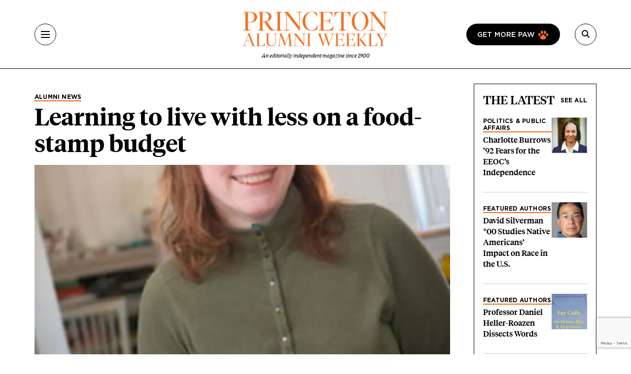

--- FILE ---
content_type: text/html; charset=UTF-8
request_url: https://paw.princeton.edu/article/learning-live-less-food-stamp-budget
body_size: 11902
content:
<!DOCTYPE html><html lang="en" dir="ltr" prefix="og: https://ogp.me/ns#" class="h-100"><head> <script>(function(w,d,s,l,i){w[l]=w[l]||[];w[l].push({'gtm.start':
new Date().getTime(),event:'gtm.js'});var f=d.getElementsByTagName(s)[0],
j=d.createElement(s),dl=l!='dataLayer'?'&l='+l:'';j.async=true;j.src=
'https://www.googletagmanager.com/gtm.js?id='+i+dl;f.parentNode.insertBefore(j,f);
})(window,document,'script','dataLayer','GTM-PGJCH8KD');</script><meta charset="utf-8" /><link rel="canonical" href="https://paw.princeton.edu/article/learning-live-less-food-stamp-budget" /><meta property="og:site_name" content="Princeton Alumni Weekly" /><meta property="og:type" content="article" /><meta property="og:url" content="https://paw.princeton.edu/article/learning-live-less-food-stamp-budget" /><meta property="og:title" content="Learning to live with less on a food-stamp budget" /><meta property="og:image" content="https://paw.princeton.edu/sites/default/files/styles/metatag_facebook_card/public/images/content/9986-depeyster-thumb-240x361-9985_5.jpg?itok=-o7O8awT" /><meta name="twitter:card" content="summary_large_image" /><meta name="twitter:title" content="Learning to live with less on a food-stamp budget" /><meta name="twitter:site" content="@pawprinceton" /><meta name="twitter:site:id" content="29479898" /><meta name="twitter:image" content="https://paw.princeton.edu/sites/default/files/styles/metatag_twitter_card/public/images/content/9986-depeyster-thumb-240x361-9985_5.jpg?h=dc684cd5&amp;itok=Xv1qjExk" /><meta name="Generator" content="Drupal 10 (https://www.drupal.org)" /><meta name="MobileOptimized" content="width" /><meta name="HandheldFriendly" content="true" /><meta name="viewport" content="width=device-width, initial-scale=1.0" /><link rel="icon" href="/themes/custom/paw/favicon.ico" type="image/vnd.microsoft.icon" /><title>Learning to live with less on a food-stamp budget | Princeton Alumni Weekly</title><link rel="stylesheet" media="all" href="/sites/default/files/css/css_AXqG37m1AIkQDzR2xOkcFF8Ff2-goB-YJXdDP-YIHIY.css?delta=0&amp;language=en&amp;theme=paw&amp;include=[base64]" /><link rel="stylesheet" media="all" href="//cdnjs.cloudflare.com/ajax/libs/font-awesome/6.6.0/css/all.min.css" /><link rel="stylesheet" media="all" href="/sites/default/files/css/css_IYBDRiYjkYTMa4UX_d3UJ5Ndoeq1GuJtWIRSJD7UVbs.css?delta=2&amp;language=en&amp;theme=paw&amp;include=[base64]" /><link rel="stylesheet" media="all" href="/sites/default/files/css/css_3ogNSQmdM6OzSsTvFdt36heN5tk8EOaeyYHmGRWp71o.css?delta=3&amp;language=en&amp;theme=paw&amp;include=[base64]" /></head><body class="path-node page-node-type-article d-flex flex-column h-100"> <noscript><iframe src="https://www.googletagmanager.com/ns.html?id=GTM-PGJCH8KD "
height="0" width="0" style="display:none;visibility:hidden"></iframe></noscript><div class="visually-hidden-focusable skip-link p-3 container"> <a href="#main-content" class="p-2"> Skip to main content </a></div><div class="dialog-off-canvas-main-canvas d-flex flex-column" data-off-canvas-main-canvas><header class="header"><div class="container d-flex justify-content-between align-items-center h-100"> <button aria-label="Menu" class="tbm-button collapsed" type="button" data-bs-toggle="collapse" data-bs-target="#collapseMenu" aria-expanded="false" aria-controls="collapseMenu"><div class="tbm-button-container"> <span></span> <span></span> <span></span> <span></span></div> </button><div class="header__logo d-flex flex-column"> <a href="/" class="header__logo d-flex flex-column"> <img class="m-auto" src="https://paw.princeton.edu/sites/default/files/PAW_logo.jpg" alt="Princeton Alumni Weekly" loading="lazy" width="300" height="166"> <span class="header__logo-text d-none d-md-flex">An editorially independent magazine since 1900</span> </a></div><div class="header__search"> <a href="/get-more-paw" class="btn btn-paw d-none d-lg-flex text-uppercase"> Get more paw <i class="paw-logo"></i> </a> <button aria-label="Search" class="tbm-button collapsed" type="button" data-bs-toggle="collapse" data-bs-target="#collapseSearch" aria-expanded="false" aria-controls="collapseSearch"> <i class="fas fa-search"></i><div class="tbm-button-container"> <span></span> <span></span> <span></span> <span></span></div> </button><div class="search-input input-group d-none"> <input type="text" class="form-control" placeholder="" aria-label="Recipient's username" /></div></div></div></header><div class="paw-collapse collapse w-100" id="collapseSearch"><div class="paw-search"><form data-block="nav_search" action="/search/node" method="get" id="search-block-form" accept-charset="UTF-8"><div class="js-form-item js-form-type-search form-type-search js-form-item-keys form-item-keys form-no-label"> <label for="edit-keys" class="visually-hidden form-label">Search</label><div class="position-relative mb-3 mb-md-0 "> <i class="fas fa-search paw-search__icon" aria-hidden="true"></i> <input title="Enter the terms you wish to search for." placeholder="What are you looking for?" data-drupal-selector="edit-keys" type="search" id="edit-keys" name="keys" value="" size="15" maxlength="128" class="form-search form-control paw-search__input" /></div></div><div data-drupal-selector="edit-actions" class="js-form-wrapper form-wrapper" id="edit-actions"></div></form></div></div><div class="paw-collapse collapse w-100" id="collapseMenu"><div class="paw-navigation"><div class="row"><div class="col-sm-9"><div class="row"><div class="col-sm"><div class="d-flex mobile-nav-title"><h2 class="h5 paw-navigation__title"> <a class="paw-navigation__title-link" href="/latest-news">Latest News</a></h2> <button class="mobile-nav-title__btn collapsed" type="button" data-bs-toggle="collapse" data-bs-target="#collapse1" aria-expanded="false" aria-controls="collapse1"> <i class="fa-solid fa-chevron-right"></i> <span class="visually-hidden">Submenu for Latest News</span> </button></div><ul class="paw-navigation__list collapse" id="collapse1"><li> <a href="/latest-news/academics">Academics</a></li><li> <a href="/latest-news/administration">Administration</a></li><li> <a href="/latest-news/alumni">Alumni</a></li><li> <a href="/latest-news/sports">Sports</a></li><li> <a href="/latest-news/student-life">Student Life</a></li></ul></div><div class="col-sm"><div class="d-flex mobile-nav-title"><h2 class="h5 paw-navigation__title"> <a class="paw-navigation__title-link" href="/disciplines">Disciplines</a></h2> <button class="mobile-nav-title__btn collapsed" type="button" data-bs-toggle="collapse" data-bs-target="#collapse2" aria-expanded="false" aria-controls="collapse2"> <i class="fa-solid fa-chevron-right"></i> <span class="visually-hidden">Submenu for Disciplines</span> </button></div><ul class="paw-navigation__list collapse" id="collapse2"><li> <a href="/disciplines/engineering-technology">Engineering &amp; Technology</a></li><li> <a href="/disciplines/environmental-sciences">Environmental Sciences</a></li><li> <a href="/disciplines/arts-humanities">Arts &amp; Humanities</a></li><li> <a href="/disciplines/politics-public-affairs">Politics &amp; Public Affairs</a></li><li> <a href="/disciplines/natural-sciences">Natural Sciences</a></li></ul></div><div class="col-sm"><div class="d-flex mobile-nav-title"><h2 class="h5 paw-navigation__title"> <a class="paw-navigation__title-link" href="/princetonians-0">Princetonians</a></h2> <button class="mobile-nav-title__btn collapsed" type="button" data-bs-toggle="collapse" data-bs-target="#collapse3" aria-expanded="false" aria-controls="collapse3"> <i class="fa-solid fa-chevron-right"></i> <span class="visually-hidden">Submenu for Princetonians</span> </button></div><ul class="paw-navigation__list collapse" id="collapse3"><li> <a href="/princetonians/alumni-profiles">Alumni Profiles</a></li><li> <a href="/class-notes">Class Notes</a></li><li> <a href="/find-your-class">Find Your Class</a></li><li> <a href="/princetonians/memorials">Memorials</a></li><li> <a href="/princetonians/tiger-week">Tiger of the Week</a></li></ul></div><div class="col-sm"><div class="d-flex mobile-nav-title"><h2 class="h5 paw-navigation__title"> <a class="paw-navigation__title-link" href="/opinion">Opinion</a></h2> <button class="mobile-nav-title__btn collapsed" type="button" data-bs-toggle="collapse" data-bs-target="#collapse4" aria-expanded="false" aria-controls="collapse4"> <i class="fa-solid fa-chevron-right"></i> <span class="visually-hidden">Submenu for Opinion</span> </button></div><ul class="paw-navigation__list collapse" id="collapse4"><li> <a href="/opinion/inbox">Inbox</a></li><li> <a href="/opinion/presidents-page">President’s Page</a></li></ul></div><div class="col-sm"><div class="d-flex mobile-nav-title"><h2 class="h5 paw-navigation__title"> <a class="paw-navigation__title-link" href="/history-0">History</a></h2> <button class="mobile-nav-title__btn collapsed" type="button" data-bs-toggle="collapse" data-bs-target="#collapse5" aria-expanded="false" aria-controls="collapse5"> <i class="fa-solid fa-chevron-right"></i> <span class="visually-hidden">Submenu for History</span> </button></div><ul class="paw-navigation__list collapse" id="collapse5"><li> <a href="/collections">Collections</a></li><li> <a href="/history/princeton-portrait">Princeton Portrait</a></li></ul></div><div class="divider"></div><div class="col-sm"><h2 class="h5"><a href="/tiger-travels">Tiger Travels</a></h2></div><div class="col-sm"><h2 class="h5"><a href="/books">Books</a></h2></div><div class="col-sm"><h2 class="h5"><a href="/pawcasts">Pawcasts</a></h2></div><div class="col-sm"><h2 class="h5"><a href="/games">Games</a></h2></div><div class="col-sm"><h2 class="h5"><a href="/classifieds">Classifieds</a></h2></div></div></div><div class="col d-lg-none"> <a href="/get-more-paw" class="btn btn-paw text-uppercase"> Get more paw <i class="paw-logo"></i> </a><div class="divider-mobile"></div></div><div class="col-sm-3 border-left border-left_black"><div class="paw-navigation-issues"><div class="paw-navigation-issues"><div class="paw-navigation-issues__head"><div> <a href="/issues/v126-n05-01012026" class="tag-heading tag-heading_active">Current issue</a><h5 class="paw-navigation-issues__title">January 2026</h5><div class="text-small"><div class="clearfix text-formatted field field--name-description field--type-text-long field--label-hidden field__item"><p>Giving big with Kwanza Jones ’93 and José E. Feliciano ’94; Elizabeth Tsurkov freed; small town wonderers.</p></div></div></div><div class="paw-navigation-issues__img"> <img loading="lazy" title="January 2026" alt="January 2026" src="/sites/default/files/styles/small_72/public/2025-12/Jan2026_cover.jpg?itok=rROYQ0pg" width="72" height="96" class="img-fluid image-style-small-72" /></div></div></div><div class="paw-navigation-issues__actions"> <a href="/issues/v126-n05-01012026" class="btn">View the Current Issue</a> <a href="/issues" class="btn btn-outline">Visit the paw archive</a></div></div></div></div></div></div><main role="main" class="main-content"> <a id="main-content" tabindex="-1"></a><div class="container"><div class="container"><div class="region region-controls"><div data-drupal-messages-fallback class="hidden"></div></div></div><div class="gx-lg-5"><div class="order-1 order-lg-2 col-12"><div class="region region-content"> <article data-history-node-id="46505" class="node node--type-article node--view-mode-non-layout-builder-article"><div class="container"><div class="row gx-lg-5"><div class="col-lg-9"><div class="me-5 mb-3"><div class="paw-card"><div class="field field--name-field-category field--type-entity-reference field--label-hidden field__item"><a href="/alumni-news" class="tag-heading tag-heading_active text-black" hreflang="en">Alumni News</a></div><h1><span class="field field--name-title field--type-string field--label-hidden">Learning to live with less on a food-stamp budget</span></h1><div class="subhead"></div></div></div><div class="field field--name-field-featured-image field--type-entity-reference field--label-hidden field__item"> <a href="/article/learning-live-less-food-stamp-budget" aria-hidden="true" tabindex="-1" hreflang="en"><img loading="lazy" title="Learning to live with less on a food-stamp budget" alt="Learning to live with less on a food-stamp budget" src="/sites/default/files/styles/hero_teaser_style/public/images/content/9986-depeyster-thumb-240x361-9985_5.jpg.webp?itok=bc4cyWyL" width="984" height="604" class="img-fluid image-style-hero-teaser-style" /></a></div><div class="mt-2 mb-3 mb-md-0 paw-author"></div><div class="internal-container internal-container_s"><div class="article-header"><div class="article-header__author"><div class="article-header__text"> <b></b></div></div></div><div class="article-footer"><p class="text-formatted"> Published in the <a href="/issues/v111-n10">April 6, 2011</a>, Issue</p></div><div class="article-ad-auris"><iframe style="width: 100%; height: 100px; border: none; display: none;" data-project-id="ObDnWdY70Vt814YvKlKQ" allowfullscreen="false" allowtransparency allow="clipboard-read; clipboard-write" frameborder="0" id="ad-auris-iframe" scrolling="no"></iframe></div><div class="clearfix text-formatted field field--name-body field--type-text-with-summary field--label-hidden field__item"><html><body><p><article class="align-left media media--type-image media--view-mode-embed-portrait-teaser"><div class="field field--name-field-media-image field--type-image field--label-visually_hidden"><div class="field__label visually-hidden">Image</div><div class="field__item"> <img loading="lazy" class="img-fluid image-style-small-272" alt="9986-depeyster-thumb-240x361-9985.jpg" src="/sites/default/files/styles/small_272/public/images/content/9986-depeyster-thumb-240x361-9985_5.jpg?itok=YkhBaW-y" width="239" height="361"></div></div> </article></p><p>Julia Hicks de Peyster '86 and her family have cut their food budget to $85 a week for Lent. (Maura Wayman)</p><p>How would you feed a family of five on $85 a week? Julia Hicks de Peyster ’86 was pondering that question earlier this year. She had looked up the budget for a family on food stamps (the Supplemental Nutritional Assistance Program, or SNAP) and wondered if she could provide a healthy diet with that modest sum. A family project was born.</p><p>For the 40 days of Lent, de Peyster, her husband, Nick ’88, and their three sons – ages 12, 9, and 5 – are getting by on less and learning about the challenges that America’s working poor face on a regular basis. The project, de Peyster says, aims to spark conversation about an important topic without “trivializing the very real stress” that SNAP families face.</p><p>Even for de Peyster, a self-professed “cheapskate,” trimming to $85 per week in the Boston suburb of Wellesley, Mass., has required significant sacrifices (much less meat) and some creativity (for instance, stretching whole milk with water, instead of buying lowfat milk). But she has noticed perks, too, like meaningful conversations around the dinner table and far less waste in the family’s trash can.</p><blockquote class="paw-blockquote"><p>As de Peyster explained in a <a href="http://viridianblues.blogspot.com/2011/03/end-of-week-one-how-goes-it.html">March 17 blog post</a>:</p><p>“… now that I have eliminated most processed foods and all pre-prepared meals, the recycling bins are almost empty ... getting rid of berries (we only eat organic berries, way too expensive on $85/wk) and pre-washed&nbsp;organic lettuce (very few nutrients for the cost), has meant way fewer plastic clam shell containers, and the watered down milk has really cut down on the number of milk jugs.”</p></blockquote><p>De Peyster says that while she is certainly not the first to try a food-budgeting challenge like this one, the experience has taught valuable, lasting lessons for a family that’s lived a relatively sheltered life. (“I’ll never go back to how I used to eat,” she says.) The experience also has inspired at least one more project: Next year, she hopes to try giving up the family car for Lent.</p><p><em>Read more about the family’s food-stamps budget on </em><a href="http://viridianblues.blogspot.com/"><em>viridianblues.blogspot.com</em></a><em> and look for an essay by de Peyster in the April 27 issue of Princeton Alumni Weekly.</em></p></body></html></div><div class="article-footer"><hr><div class="tag-headings"></div></div> <section id="comments" class="mb-space mt-5 internal-container internal-container_m"><div class="article-responses-header"><h2 class="paw-responses lh-1"> <i class="fas fa-comment" aria-hidden="true"></i> No responses yet</h2></div><div class="article-responses"><div class="paw-form-wrap bg-blue mb-space"><form class="comment-comment-form comment-form ajax-comments-reply-form-node-46505-comment-0-0 ajax-comments-form-add" id="ajax-comments-reply-form-node-46505-comment-0-0" data-drupal-selector="comment-form" action="/comment/reply/node/46505/comment" method="post" accept-charset="UTF-8"><h2 class="h3 mb-3">Join the conversation</h2><div class="js-form-item js-form-type-textfield form-type-textfield js-form-item-name form-item-name"> <label for="edit-name" class="js-form-required form-required form-label">Name</label> <input data-drupal-default-value="Anonymous" placeholder="Your name" class="mb-3 form-text required form-control" data-drupal-selector="edit-name" type="text" id="edit-name" name="name" value="" size="30" maxlength="60" required="required" aria-required="true" /></div> <input data-drupal-selector="edit-form-html-id" type="hidden" name="form_html_id" value="ajax-comments-reply-form-node-46505-comment-0-0" /> <input data-drupal-selector="edit-wrapper-html-id" type="hidden" name="wrapper_html_id" value="node-article-comment--3" /> <input autocomplete="off" data-drupal-selector="form-1i1y6gsbcoqfkqdwuhqvfqfxxaxj4ubpahuxt0y4vv0" type="hidden" name="form_build_id" value="form-1i1y6GsBcoQfkqdWuHqvFQFXxaxj4uBPAhUXt0Y4vV0" /> <input data-drupal-selector="edit-comment-comment-form" type="hidden" name="form_id" value="comment_comment_form" /><div class="field--type-email field--name-field-personal-email field--widget-email-default mb-3 js-form-wrapper form-wrapper" data-drupal-selector="edit-field-personal-email-wrapper" id="edit-field-personal-email-wrapper"><div class="js-form-item js-form-type-email form-type-email js-form-item-field-personal-email-0-value form-item-field-personal-email-0-value"> <label for="edit-field-personal-email-0-value" class="js-form-required form-required form-label">Email</label> <input placeholder="Your email" data-drupal-selector="edit-field-personal-email-0-value" type="email" id="edit-field-personal-email-0-value" name="field_personal_email[0][value]" value="" size="60" maxlength="254" class="form-email required form-control" required="required" aria-required="true" /></div></div><div class="field--type-language field--name-langcode field--widget-language-select js-form-wrapper form-wrapper" data-drupal-selector="edit-langcode-wrapper" id="edit-langcode-wrapper"></div><div class="js-form-item js-form-type-select form-type-select js-form-item-affiliation form-item-affiliation"> <label for="edit-affiliation" class="js-form-required form-required form-label">Princeton affiliation</label> <select class="mb-3 form-select required form-control" data-drupal-selector="edit-affiliation" id="edit-affiliation" name="affiliation" required="required" aria-required="true"><option value="" selected="selected">- Select -</option><option value="122">Alumni</option><option value="123">Faculty</option><option value="1021">Staff</option><option value="1026">Student</option><option value="1031">Community Member</option><option value="1036">Non-alumni</option></select></div><div class="field--type-text-long field--name-comment-body field--widget-text-textarea js-form-wrapper form-wrapper" data-drupal-selector="edit-comment-body-wrapper" id="edit-comment-body-wrapper"><div class="js-text-format-wrapper text-format-wrapper js-form-item form-item"><div class="js-form-item js-form-type-textarea form-type-textarea js-form-item-comment-body-0-value form-item-comment-body-0-value"> <label for="edit-comment-body-0-value" class="js-form-required form-required form-label">Response</label><div class="form-textarea-wrapper"><textarea class="js-text-full text-full mb-3 form-textarea required form-control form-textarea resize-vertical required" data-entity_embed-host-entity-langcode="en" data-media-embed-host-entity-langcode="en" data-drupal-selector="edit-comment-body-0-value" id="edit-comment-body-0-value" name="comment_body[0][value]" rows="5" cols="60" maxlength="2800" placeholder="" required="required" aria-required="true"></textarea></div></div><div class="js-filter-wrapper js-form-wrapper form-wrapper" data-drupal-selector="edit-comment-body-0-format" id="edit-comment-body-0-format"><div class="js-filter-guidelines js-form-wrapper form-wrapper" data-drupal-selector="edit-comment-body-0-format-guidelines" id="edit-comment-body-0-format-guidelines"><div data-drupal-format-id="plain_text" class="filter-guidelines-item filter-guidelines-plain_text"><h4 class="label">Plain text</h4><div class="paw-form-note"><p>Full name and Princeton affiliation (if applicable) are required for all published comments. For more information, view our <a class="text-decoration-underline" href="/commenting-policy">commenting policy</a>. Responses are limited to 500 words for online and 250 words for print consideration.</p></div></div></div></div></div></div> <input data-drupal-selector="edit-captcha-sid" type="hidden" name="captcha_sid" value="35914923" /> <input data-drupal-selector="edit-captcha-token" type="hidden" name="captcha_token" value="ASWiHbXVnVslSVc_I_Lb4nMXJOAxLUFFlgFNz69Ff-Q" /> <input id="recaptcha-v3-token" class="recaptcha-v3-token" data-recaptcha-v3-action="webform" data-recaptcha-v3-site-key="6LdQh0gqAAAAAHKKnPvKfigM348ycgPhLS49UoKi" data-drupal-selector="edit-captcha-response" type="hidden" name="captcha_response" value="" /> <input data-drupal-selector="edit-is-recaptcha-v3" type="hidden" name="is_recaptcha_v3" value="1" /> <input data-drupal-selector="edit-captcha-cacheable" type="hidden" name="captcha_cacheable" value="1" /><div class="mt-5 js-form-wrapper form-wrapper" data-drupal-selector="edit-actions" id="edit-actions"> <input data-drupal-selector="edit-ajax-comments-reply-form-node-46505-comment-0-0" type="submit" id="edit-ajax-comments-reply-form-node-46505-comment-0-0" name="op" value="Send comment" class="button button--primary js-form-submit form-submit btn btn-primary" /></div></form></div></div> </section></div></div><div class="col-lg-3"><div class="row"><div class="col"><div class="views-element-container"><section class="view view-latest-articles view-id-latest_articles view-display-id-block_1 js-view-dom-id-d841350ccb4d017e32e997adea2ddde7625b1795c5103ceeca6d41b0f9aeafc7 paw-card-list"><div class="paw-card-list__header"><h2 class="h3"> The Latest</h2> <a href="/" class="paw-card-list__all">See all</a></div><div class="paw-cards"><div class="paw-card paw-card_mini"><div class="paw-card_mini__content"> <a href="/category/disciplines/politics-public-affairs" class="tag-heading tag-heading_active" hreflang="en">Politics &amp; Public Affairs</a><h3 class="h5"> <a href="/article/qa-former-eeoc-chair-charlotte-burrows-92-fears-agency-independence"> Charlotte Burrows ’92 Fears for the EEOC’s Independence </a></h3></div><div class="flex-shrink-0"> <a aria-hidden="true" tabindex="-1" href="/article/qa-former-eeoc-chair-charlotte-burrows-92-fears-agency-independence"> <img loading="eager" src="/sites/default/files/styles/thumbnail_72x72/public/2026-01/CharlotteBurrows.png.webp?h=1c4b0ed0&amp;itok=4vICDABm" title="Q&amp;A: Former EEOC Chair Charlotte Burrows ’92 on Fears for Agency Independence" alt="Q&amp;A: Former EEOC Chair Charlotte Burrows ’92 on Fears for Agency Independence"> </a></div></div><div class="paw-card paw-card_mini"><div class="paw-card_mini__content"> <a href="/ask-author" class="tag-heading tag-heading_active" hreflang="en">Featured Authors</a><h3 class="h5"><a href="/article/david-silverman-00-studies-native-americans-impact-race-us" hreflang="en">David Silverman *00 Studies Native Americans’ Impact on Race in the U.S. </a></h3></div><div class="flex-shrink-0"> <a aria-hidden="true" tabindex="-1" href="/article/david-silverman-00-studies-native-americans-impact-race-us"> <img loading="eager" src="/sites/default/files/styles/thumbnail_72x72/public/2026-01/Silverman-headshot-2.jpg.webp?h=c71d0c67&amp;itok=LGUeplSa" title="David Silverman *00 Studies Native Americans’ Impact on Race in the U.S. " alt="David Silverman *00 Studies Native Americans’ Impact on Race in the U.S. "> </a></div></div><div class="paw-card paw-card_mini"><div class="paw-card_mini__content"> <a href="/ask-author" class="tag-heading tag-heading_active" hreflang="en">Featured Authors</a><h3 class="h5"><a href="/article/professor-daniel-heller-roazen-dissects-words" hreflang="en">Professor Daniel Heller-Roazen Dissects Words</a></h3></div><div class="flex-shrink-0"> <a aria-hidden="true" tabindex="-1" href="/article/professor-daniel-heller-roazen-dissects-words"> <img loading="eager" src="/sites/default/files/styles/thumbnail_72x72/public/2026-01/Far-Calls_Daniel-Heller-Roazen.jpg.webp?h=6d38e758&amp;itok=NEDNKPIM" title="Professor Daniel Heller-Roazen Dissects Words" alt="Professor Daniel Heller-Roazen Dissects Words"> </a></div></div><div class="paw-card paw-card_mini"><div class="paw-card_mini__content"> <a href="/ask-author" class="tag-heading tag-heading_active" hreflang="en">Featured Authors</a><h3 class="h5"><a href="/article/professor-samuel-holzman-explores-greek-architecture" hreflang="en">Professor Samuel Holzman Explores Greek Architecture</a></h3></div><div class="flex-shrink-0"> <a aria-hidden="true" tabindex="-1" href="/article/professor-samuel-holzman-explores-greek-architecture"> <img loading="eager" src="/sites/default/files/styles/thumbnail_72x72/public/2026-01/20250303_HolzmanS_Humanities_MR_035.jpg.webp?h=a039cf85&amp;itok=1YcVzY4d" title="Professor Samuel Holzman Explores Greek Architecture" alt="Professor Samuel Holzman Explores Greek Architecture"> </a></div></div><div class="paw-card paw-card_mini"><div class="paw-card_mini__content"> <a href="/tiger-of-the-week" class="tag-heading tag-heading_active" hreflang="en">Tiger of the Week</a><h3 class="h5"><a href="/article/fighting-cancer-skip-hovsmith-80-runs-marathons-his-family" hreflang="en">Fighting Cancer, Skip Hovsmith ’80 Runs Marathons With His Family</a></h3></div><div class="flex-shrink-0"> <a aria-hidden="true" tabindex="-1" href="/article/fighting-cancer-skip-hovsmith-80-runs-marathons-his-family"> <img loading="eager" src="/sites/default/files/styles/thumbnail_72x72/public/2026-01/TOW_skip-hovsmith-cim2025-mile26.jpg.webp?h=7a915b61&amp;itok=rvQePJt5" title="Fighting Cancer, Skip Hovsmith ’80 Runs Marathons With His Family" alt="Fighting Cancer, Skip Hovsmith ’80 Runs Marathons With His Family"> </a></div></div></div> </section></div></div></div></div></div> <section class="mob-nospace mb-space"><div class="paw-col-header"><h2 class="h3">Related News</h2></div><div class="views-element-container"><div class="view view-related-news view-id-related_news view-display-id-related_news_block js-view-dom-id-a7f09d721fab84d4f98c0a98f0fe742e94d88ee7bf85eca418baa3c78b4a3b76"><div class="view-content"><div class="row row-cols-1 row-cols-md-3 gx-lg-5 paw-row-card-group"><div class="col"><div class="paw-card-vertical"><article data-history-node-id="76391" class="node node--type-article node--view-mode-one-third col"><div class="paw-card-vertical"><div class="paw-card"><div class="field field--name-field-featured-image field--type-entity-reference field--label-hidden field__item"> <a href="/article/qa-former-eeoc-chair-charlotte-burrows-92-fears-agency-independence" aria-hidden="true" tabindex="-1" hreflang="en"><img loading="lazy" title="Q&amp;A: Former EEOC Chair Charlotte Burrows ’92 on Fears for Agency Independence" alt="Q&amp;A: Former EEOC Chair Charlotte Burrows ’92 on Fears for Agency Independence" src="/sites/default/files/styles/thumbnail_636x376/public/2026-01/CharlotteBurrows.png.webp?h=1c4b0ed0&amp;itok=qcMsz6P0" width="636" height="376" class="img-fluid image-style-thumbnail-636x376" /></a></div><div class="tag-heading tag-heading_active"><div class="field field--name-field-category field--type-entity-reference field--label-hidden field__item"><a href="/category/disciplines/politics-public-affairs" hreflang="en">Politics &amp; Public Affairs</a></div></div><h3><a href="/article/qa-former-eeoc-chair-charlotte-burrows-92-fears-agency-independence" rel="bookmark"><span class="field field--name-title field--type-string field--label-hidden">Q&amp;A: Former EEOC Chair Charlotte Burrows ’92 on Fears for Agency Independence</span></a></h3><div class="text-small"></div></div></div></article></div></div><div class="col"><div class="paw-card-vertical"><article data-history-node-id="76311" class="node node--type-article node--view-mode-one-third col"><div class="paw-card-vertical"><div class="paw-card"><div class="field field--name-field-featured-image field--type-entity-reference field--label-hidden field__item"> <a href="/article/david-silverman-00-studies-native-americans-impact-race-us" aria-hidden="true" tabindex="-1" hreflang="en"><img loading="lazy" title="David Silverman *00 Studies Native Americans’ Impact on Race in the U.S. " alt="David Silverman *00 Studies Native Americans’ Impact on Race in the U.S. " src="/sites/default/files/styles/thumbnail_636x376/public/2026-01/Silverman-headshot-2.jpg.webp?h=c71d0c67&amp;itok=YAJ1N6hh" width="636" height="376" class="img-fluid image-style-thumbnail-636x376" /></a></div><div class="tag-heading tag-heading_active"><div class="field field--name-field-category field--type-entity-reference field--label-hidden field__item"><a href="/ask-author" hreflang="en">Featured Authors</a></div></div><h3><a href="/article/david-silverman-00-studies-native-americans-impact-race-us" rel="bookmark"><span class="field field--name-title field--type-string field--label-hidden">David Silverman *00 Studies Native Americans’ Impact on Race in the U.S. </span></a></h3><div class="text-small"></div></div></div></article></div></div><div class="col"><div class="paw-card-vertical"><article data-history-node-id="76310" class="node node--type-article node--view-mode-one-third col"><div class="paw-card-vertical"><div class="paw-card"><div class="field field--name-field-featured-image field--type-entity-reference field--label-hidden field__item"> <a href="/article/professor-daniel-heller-roazen-dissects-words" aria-hidden="true" tabindex="-1" hreflang="en"><img loading="lazy" title="Professor Daniel Heller-Roazen Dissects Words" alt="Professor Daniel Heller-Roazen Dissects Words" src="/sites/default/files/styles/thumbnail_636x376/public/2026-01/Far-Calls_Daniel-Heller-Roazen.jpg.webp?h=6d38e758&amp;itok=ep5aNo4b" width="636" height="376" class="img-fluid image-style-thumbnail-636x376" /></a></div><div class="tag-heading tag-heading_active"><div class="field field--name-field-category field--type-entity-reference field--label-hidden field__item"><a href="/ask-author" hreflang="en">Featured Authors</a></div></div><h3><a href="/article/professor-daniel-heller-roazen-dissects-words" rel="bookmark"><span class="field field--name-title field--type-string field--label-hidden">Professor Daniel Heller-Roazen Dissects Words</span></a></h3><div class="text-small"></div></div></div></article></div></div></div></div></div></div> </section></article></div></div><div class="order-1 order-lg-2 mb-sm-5"><div class="region region-content-bottom"><div id="block-paw-action" class="paw-form-wrap bg-blue text-center text-md-start block block-paw-blocks block-paw-action mb-space"><div class="row align-items-center flex-column-reverse flex-md-row row-cols-1 row-cols-md-2"><div class="col col-md-8 col-lg-6 mt-4 mt-md-0"><html><body><h2>Newsletters.<br><em>Get More From PAW In Your Inbox.</em></h2><p><a class="btn" href="/get-more-paw">Learn More</a></p></body></html></div><div class="col col-md-4 col-lg-6 text-center"> <img loading="lazy" src="/sites/default/files/styles/small_272/theme/paw/images/chapter/newsletter.png?itok=wZ3ioY8N" alt="Title complimentary graphics" class="img-fluid image-style-small-272" /></div></div></div></div></div></div></div></main><footer class="mt-auto bg-secondary"><div class="footer-black"><div class="container"><div class="row"><div class="col-md text-center text-lg-start"><div id="block-paw-pawwhitelogo" class="row mb-4 pb-2"><div class="col-md"> <img data-block="footer_left" src="/themes/custom/paw/logo-white.svg" alt="Princeton Alumni Weekly" title="Princeton Alumni Weekly" class="img-fluid" /></div></div><nav role="navigation" aria-labelledby="block-paw-footer-2-menu" id="block-paw-footer-2" class="block block-menu navigation menu--footer"><h2 class="visually-hidden" id="block-paw-footer-2-menu"> Footer</h2><div class="row"><div class="col-md-12 col-lg mb-4 mb-md-0"><ul class="footer__head-nav"><li> <a href="/latest-news">Latest News</a></li><li> <a href="/disciplines">Disciplines</a></li><li> <a href="/princetonians-0">Princetonians</a></li><li> <a href="/opinion">Opinion</a></li><li> <a href="/history-0">History</a></li></ul></div><div class="col-6 col-md border-left border-left_gray"><ul class="footer__sub-nav"><li> <a href="/tiger-travels">Tiger Travels</a></li><li> <a href="/books">Books</a></li><li> <a href="/pawcasts">PAWcasts</a></li><li> <a href="/games">Games</a></li><li> <a href="/classifieds">Classifieds</a></li></ul></div><div class="col-6 col-md border-left border-left_gray border-mobile-left"><ul class="footer__sub-nav"><li> <a href="/about-paw">About PAW</a></li><li> <a href="/advertising">Advertising</a></li><li> <a href="/reader-services">Reader Services</a></li><li> <a href="/faq">FAQs</a></li></ul></div></div> </nav><div id="block-paw-socialmedialinks" class="block-social-media-links block block-social-media-links-block"><ul class="footer__social social-media-links--platforms platforms horizontal"><li> <a title="X" class="social-media-link-icon--twitter" href="https://x.com/pawprinceton" target="_blank"><span class='fab fa-x-twitter fa-in'></span></a></li><li> <a title="Facebook" class="social-media-link-icon--facebook" href="https://www.facebook.com/pawprinceton" target="_blank"><span class='fab fa-facebook fa-in'></span></a></li><li> <a title="Instagram" class="social-media-link-icon--instagram" href="https://www.instagram.com/pawprinceton/" target="_blank"><span class='fab fa-instagram fa-in'></span></a></li><li> <a title="LinkedIn" class="social-media-link-icon--linkedin" href="https://www.linkedin.com/company/princeton-alumni-weekly/" target="_blank"><span class='fab fa-linkedin fa-in'></span></a></li></ul></div></div><div class="col-md"><div class="region region-footer-right"><div id="block-paw-subscribetopaw" class="block block-block-content block-block-content7affb747-901a-4293-9499-b6d9878f6754"><div class="paw-card-sketch"><div class="paw-card-sketch__header"><h3>Subscribe to PAW</h3></div><div class="row flex-column-reverse flex-lg-row align-items-center"><div class="col-lg"><div class="paw-card-sketch__content"><div class="clearfix text-formatted field field--name-field-text field--type-text-with-summary field--label-hidden field__item"><h4>Parents and non-alumni can receive all 11 issues of PAW for $30 a year <em>($34 for international addresses)</em>.</h4></div></div> <a href="/subscribe-paw" class="btn">Subscribe to PAW</a></div><div class="col-lg mt-3 mt-md-0 text-center"> <img src="/themes/custom/paw/images/chapter/current-issue.png" style="width: 200px; height: auto;" title="Sketch of an issue being delivered by a drone" alt="Sketch of an issue being delivered by a drone" loading="lazy"></div></div></div></div></div></div></div></div></div><div class="footer-orange"><div class="container"><div class="d-flex flex-column flex-md-row justify-content-between align-items-center"><div class="region region-footer-second-left"> <nav role="navigation" aria-labelledby="block-paw-footersecond-menu" id="block-paw-footersecond" class="block block-menu navigation menu--footer-second"><h2 class="visually-hidden" id="block-paw-footersecond-menu"> Footer second</h2><ul data-block="footer_second_left" class="nav navbar-nav footer-orange__nav flex-md-row"><li class="nav-item"> <a href="/contact" class="nav-link" data-drupal-link-system-path="node/57906">Contact Us</a></li><li class="nav-item"> <a href="https://alumni.princeton.edu/" class="nav-link">Alumni Association</a></li><li class="nav-item"> <a href="https://accessibility.princeton.edu/help" class="nav-link">Accessibility Help</a></li><li class="nav-item"> <a href="https://www.princeton.edu/main/" class="nav-link">Princeton.edu</a></li></ul> </nav></div><div class="region region-footer-second-right"><div id="block-paw-text" class="footer-orange__copy block block-paw-blocks block-paw-text"><html><body><p>© 2026 The Trustees of Princeton University</p></body></html></div></div></div></div></div></footer></div><script type="application/json" data-drupal-selector="drupal-settings-json">{"path":{"baseUrl":"\/","pathPrefix":"","currentPath":"node\/46505","currentPathIsAdmin":false,"isFront":false,"currentLanguage":"en"},"pluralDelimiter":"\u0003","suppressDeprecationErrors":true,"ajaxPageState":{"libraries":"[base64]","theme":"paw","theme_token":null},"ajaxTrustedUrl":{"\/search\/node":true,"\/comment\/reply\/node\/46505\/comment":true,"\/article\/learning-live-less-food-stamp-budget?ajax_form=1":true},"ajax":{"edit-captcha-response":{"callback":"recaptcha_v3_ajax_callback","event":"change","url":"\/article\/learning-live-less-food-stamp-budget?ajax_form=1","httpMethod":"POST","dialogType":"ajax","submit":{"_triggering_element_name":"captcha_response"}}},"user":{"uid":0,"permissionsHash":"805fd86f15781823fac2a116bc75328f57673cb7b814fbfc1df0e83ea893ae89"}}</script><script src="https://www.google.com/recaptcha/api.js?render=6LdQh0gqAAAAAHKKnPvKfigM348ycgPhLS49UoKi" defer async></script><script src="/sites/default/files/js/js_MvnSqILgrCosFgUcRvyopkanGsWg35VEE83CaQADpUw.js?scope=footer&amp;delta=1&amp;language=en&amp;theme=paw&amp;include=eJxNytEOgjAMheEX2tiF8XlMGWV2KdtsOxWeXgLRePefL2es1dQE2jWMv_RZPYOhmotVMEzSG_AAGd4nUDGUslN-dJR1mKssbibe9Xs-l2vwCjBBF9KjE9cR2KutTCUdRAsk9IJKGzrBCM3iHW7PS_gfH4qhQKM"></script><script src="https://cdn.jsdelivr.net/npm/ad-auris-iframe-distribution-nextgen@latest/location-href-script.production.js"></script><script src="/sites/default/files/js/js_-yWEVoHVYL06ZIBOOSEp4d2D6N7VeafBqLKV4F5fecA.js?scope=footer&amp;delta=3&amp;language=en&amp;theme=paw&amp;include=eJxNytEOgjAMheEX2tiF8XlMGWV2KdtsOxWeXgLRePefL2es1dQE2jWMv_RZPYOhmotVMEzSG_AAGd4nUDGUslN-dJR1mKssbibe9Xs-l2vwCjBBF9KjE9cR2KutTCUdRAsk9IJKGzrBCM3iHW7PS_gfH4qhQKM"></script></body></html>

--- FILE ---
content_type: text/html; charset=utf-8
request_url: https://www.google.com/recaptcha/api2/anchor?ar=1&k=6LdQh0gqAAAAAHKKnPvKfigM348ycgPhLS49UoKi&co=aHR0cHM6Ly9wYXcucHJpbmNldG9uLmVkdTo0NDM.&hl=en&v=PoyoqOPhxBO7pBk68S4YbpHZ&size=invisible&anchor-ms=20000&execute-ms=30000&cb=kbnq36onj93z
body_size: 48795
content:
<!DOCTYPE HTML><html dir="ltr" lang="en"><head><meta http-equiv="Content-Type" content="text/html; charset=UTF-8">
<meta http-equiv="X-UA-Compatible" content="IE=edge">
<title>reCAPTCHA</title>
<style type="text/css">
/* cyrillic-ext */
@font-face {
  font-family: 'Roboto';
  font-style: normal;
  font-weight: 400;
  font-stretch: 100%;
  src: url(//fonts.gstatic.com/s/roboto/v48/KFO7CnqEu92Fr1ME7kSn66aGLdTylUAMa3GUBHMdazTgWw.woff2) format('woff2');
  unicode-range: U+0460-052F, U+1C80-1C8A, U+20B4, U+2DE0-2DFF, U+A640-A69F, U+FE2E-FE2F;
}
/* cyrillic */
@font-face {
  font-family: 'Roboto';
  font-style: normal;
  font-weight: 400;
  font-stretch: 100%;
  src: url(//fonts.gstatic.com/s/roboto/v48/KFO7CnqEu92Fr1ME7kSn66aGLdTylUAMa3iUBHMdazTgWw.woff2) format('woff2');
  unicode-range: U+0301, U+0400-045F, U+0490-0491, U+04B0-04B1, U+2116;
}
/* greek-ext */
@font-face {
  font-family: 'Roboto';
  font-style: normal;
  font-weight: 400;
  font-stretch: 100%;
  src: url(//fonts.gstatic.com/s/roboto/v48/KFO7CnqEu92Fr1ME7kSn66aGLdTylUAMa3CUBHMdazTgWw.woff2) format('woff2');
  unicode-range: U+1F00-1FFF;
}
/* greek */
@font-face {
  font-family: 'Roboto';
  font-style: normal;
  font-weight: 400;
  font-stretch: 100%;
  src: url(//fonts.gstatic.com/s/roboto/v48/KFO7CnqEu92Fr1ME7kSn66aGLdTylUAMa3-UBHMdazTgWw.woff2) format('woff2');
  unicode-range: U+0370-0377, U+037A-037F, U+0384-038A, U+038C, U+038E-03A1, U+03A3-03FF;
}
/* math */
@font-face {
  font-family: 'Roboto';
  font-style: normal;
  font-weight: 400;
  font-stretch: 100%;
  src: url(//fonts.gstatic.com/s/roboto/v48/KFO7CnqEu92Fr1ME7kSn66aGLdTylUAMawCUBHMdazTgWw.woff2) format('woff2');
  unicode-range: U+0302-0303, U+0305, U+0307-0308, U+0310, U+0312, U+0315, U+031A, U+0326-0327, U+032C, U+032F-0330, U+0332-0333, U+0338, U+033A, U+0346, U+034D, U+0391-03A1, U+03A3-03A9, U+03B1-03C9, U+03D1, U+03D5-03D6, U+03F0-03F1, U+03F4-03F5, U+2016-2017, U+2034-2038, U+203C, U+2040, U+2043, U+2047, U+2050, U+2057, U+205F, U+2070-2071, U+2074-208E, U+2090-209C, U+20D0-20DC, U+20E1, U+20E5-20EF, U+2100-2112, U+2114-2115, U+2117-2121, U+2123-214F, U+2190, U+2192, U+2194-21AE, U+21B0-21E5, U+21F1-21F2, U+21F4-2211, U+2213-2214, U+2216-22FF, U+2308-230B, U+2310, U+2319, U+231C-2321, U+2336-237A, U+237C, U+2395, U+239B-23B7, U+23D0, U+23DC-23E1, U+2474-2475, U+25AF, U+25B3, U+25B7, U+25BD, U+25C1, U+25CA, U+25CC, U+25FB, U+266D-266F, U+27C0-27FF, U+2900-2AFF, U+2B0E-2B11, U+2B30-2B4C, U+2BFE, U+3030, U+FF5B, U+FF5D, U+1D400-1D7FF, U+1EE00-1EEFF;
}
/* symbols */
@font-face {
  font-family: 'Roboto';
  font-style: normal;
  font-weight: 400;
  font-stretch: 100%;
  src: url(//fonts.gstatic.com/s/roboto/v48/KFO7CnqEu92Fr1ME7kSn66aGLdTylUAMaxKUBHMdazTgWw.woff2) format('woff2');
  unicode-range: U+0001-000C, U+000E-001F, U+007F-009F, U+20DD-20E0, U+20E2-20E4, U+2150-218F, U+2190, U+2192, U+2194-2199, U+21AF, U+21E6-21F0, U+21F3, U+2218-2219, U+2299, U+22C4-22C6, U+2300-243F, U+2440-244A, U+2460-24FF, U+25A0-27BF, U+2800-28FF, U+2921-2922, U+2981, U+29BF, U+29EB, U+2B00-2BFF, U+4DC0-4DFF, U+FFF9-FFFB, U+10140-1018E, U+10190-1019C, U+101A0, U+101D0-101FD, U+102E0-102FB, U+10E60-10E7E, U+1D2C0-1D2D3, U+1D2E0-1D37F, U+1F000-1F0FF, U+1F100-1F1AD, U+1F1E6-1F1FF, U+1F30D-1F30F, U+1F315, U+1F31C, U+1F31E, U+1F320-1F32C, U+1F336, U+1F378, U+1F37D, U+1F382, U+1F393-1F39F, U+1F3A7-1F3A8, U+1F3AC-1F3AF, U+1F3C2, U+1F3C4-1F3C6, U+1F3CA-1F3CE, U+1F3D4-1F3E0, U+1F3ED, U+1F3F1-1F3F3, U+1F3F5-1F3F7, U+1F408, U+1F415, U+1F41F, U+1F426, U+1F43F, U+1F441-1F442, U+1F444, U+1F446-1F449, U+1F44C-1F44E, U+1F453, U+1F46A, U+1F47D, U+1F4A3, U+1F4B0, U+1F4B3, U+1F4B9, U+1F4BB, U+1F4BF, U+1F4C8-1F4CB, U+1F4D6, U+1F4DA, U+1F4DF, U+1F4E3-1F4E6, U+1F4EA-1F4ED, U+1F4F7, U+1F4F9-1F4FB, U+1F4FD-1F4FE, U+1F503, U+1F507-1F50B, U+1F50D, U+1F512-1F513, U+1F53E-1F54A, U+1F54F-1F5FA, U+1F610, U+1F650-1F67F, U+1F687, U+1F68D, U+1F691, U+1F694, U+1F698, U+1F6AD, U+1F6B2, U+1F6B9-1F6BA, U+1F6BC, U+1F6C6-1F6CF, U+1F6D3-1F6D7, U+1F6E0-1F6EA, U+1F6F0-1F6F3, U+1F6F7-1F6FC, U+1F700-1F7FF, U+1F800-1F80B, U+1F810-1F847, U+1F850-1F859, U+1F860-1F887, U+1F890-1F8AD, U+1F8B0-1F8BB, U+1F8C0-1F8C1, U+1F900-1F90B, U+1F93B, U+1F946, U+1F984, U+1F996, U+1F9E9, U+1FA00-1FA6F, U+1FA70-1FA7C, U+1FA80-1FA89, U+1FA8F-1FAC6, U+1FACE-1FADC, U+1FADF-1FAE9, U+1FAF0-1FAF8, U+1FB00-1FBFF;
}
/* vietnamese */
@font-face {
  font-family: 'Roboto';
  font-style: normal;
  font-weight: 400;
  font-stretch: 100%;
  src: url(//fonts.gstatic.com/s/roboto/v48/KFO7CnqEu92Fr1ME7kSn66aGLdTylUAMa3OUBHMdazTgWw.woff2) format('woff2');
  unicode-range: U+0102-0103, U+0110-0111, U+0128-0129, U+0168-0169, U+01A0-01A1, U+01AF-01B0, U+0300-0301, U+0303-0304, U+0308-0309, U+0323, U+0329, U+1EA0-1EF9, U+20AB;
}
/* latin-ext */
@font-face {
  font-family: 'Roboto';
  font-style: normal;
  font-weight: 400;
  font-stretch: 100%;
  src: url(//fonts.gstatic.com/s/roboto/v48/KFO7CnqEu92Fr1ME7kSn66aGLdTylUAMa3KUBHMdazTgWw.woff2) format('woff2');
  unicode-range: U+0100-02BA, U+02BD-02C5, U+02C7-02CC, U+02CE-02D7, U+02DD-02FF, U+0304, U+0308, U+0329, U+1D00-1DBF, U+1E00-1E9F, U+1EF2-1EFF, U+2020, U+20A0-20AB, U+20AD-20C0, U+2113, U+2C60-2C7F, U+A720-A7FF;
}
/* latin */
@font-face {
  font-family: 'Roboto';
  font-style: normal;
  font-weight: 400;
  font-stretch: 100%;
  src: url(//fonts.gstatic.com/s/roboto/v48/KFO7CnqEu92Fr1ME7kSn66aGLdTylUAMa3yUBHMdazQ.woff2) format('woff2');
  unicode-range: U+0000-00FF, U+0131, U+0152-0153, U+02BB-02BC, U+02C6, U+02DA, U+02DC, U+0304, U+0308, U+0329, U+2000-206F, U+20AC, U+2122, U+2191, U+2193, U+2212, U+2215, U+FEFF, U+FFFD;
}
/* cyrillic-ext */
@font-face {
  font-family: 'Roboto';
  font-style: normal;
  font-weight: 500;
  font-stretch: 100%;
  src: url(//fonts.gstatic.com/s/roboto/v48/KFO7CnqEu92Fr1ME7kSn66aGLdTylUAMa3GUBHMdazTgWw.woff2) format('woff2');
  unicode-range: U+0460-052F, U+1C80-1C8A, U+20B4, U+2DE0-2DFF, U+A640-A69F, U+FE2E-FE2F;
}
/* cyrillic */
@font-face {
  font-family: 'Roboto';
  font-style: normal;
  font-weight: 500;
  font-stretch: 100%;
  src: url(//fonts.gstatic.com/s/roboto/v48/KFO7CnqEu92Fr1ME7kSn66aGLdTylUAMa3iUBHMdazTgWw.woff2) format('woff2');
  unicode-range: U+0301, U+0400-045F, U+0490-0491, U+04B0-04B1, U+2116;
}
/* greek-ext */
@font-face {
  font-family: 'Roboto';
  font-style: normal;
  font-weight: 500;
  font-stretch: 100%;
  src: url(//fonts.gstatic.com/s/roboto/v48/KFO7CnqEu92Fr1ME7kSn66aGLdTylUAMa3CUBHMdazTgWw.woff2) format('woff2');
  unicode-range: U+1F00-1FFF;
}
/* greek */
@font-face {
  font-family: 'Roboto';
  font-style: normal;
  font-weight: 500;
  font-stretch: 100%;
  src: url(//fonts.gstatic.com/s/roboto/v48/KFO7CnqEu92Fr1ME7kSn66aGLdTylUAMa3-UBHMdazTgWw.woff2) format('woff2');
  unicode-range: U+0370-0377, U+037A-037F, U+0384-038A, U+038C, U+038E-03A1, U+03A3-03FF;
}
/* math */
@font-face {
  font-family: 'Roboto';
  font-style: normal;
  font-weight: 500;
  font-stretch: 100%;
  src: url(//fonts.gstatic.com/s/roboto/v48/KFO7CnqEu92Fr1ME7kSn66aGLdTylUAMawCUBHMdazTgWw.woff2) format('woff2');
  unicode-range: U+0302-0303, U+0305, U+0307-0308, U+0310, U+0312, U+0315, U+031A, U+0326-0327, U+032C, U+032F-0330, U+0332-0333, U+0338, U+033A, U+0346, U+034D, U+0391-03A1, U+03A3-03A9, U+03B1-03C9, U+03D1, U+03D5-03D6, U+03F0-03F1, U+03F4-03F5, U+2016-2017, U+2034-2038, U+203C, U+2040, U+2043, U+2047, U+2050, U+2057, U+205F, U+2070-2071, U+2074-208E, U+2090-209C, U+20D0-20DC, U+20E1, U+20E5-20EF, U+2100-2112, U+2114-2115, U+2117-2121, U+2123-214F, U+2190, U+2192, U+2194-21AE, U+21B0-21E5, U+21F1-21F2, U+21F4-2211, U+2213-2214, U+2216-22FF, U+2308-230B, U+2310, U+2319, U+231C-2321, U+2336-237A, U+237C, U+2395, U+239B-23B7, U+23D0, U+23DC-23E1, U+2474-2475, U+25AF, U+25B3, U+25B7, U+25BD, U+25C1, U+25CA, U+25CC, U+25FB, U+266D-266F, U+27C0-27FF, U+2900-2AFF, U+2B0E-2B11, U+2B30-2B4C, U+2BFE, U+3030, U+FF5B, U+FF5D, U+1D400-1D7FF, U+1EE00-1EEFF;
}
/* symbols */
@font-face {
  font-family: 'Roboto';
  font-style: normal;
  font-weight: 500;
  font-stretch: 100%;
  src: url(//fonts.gstatic.com/s/roboto/v48/KFO7CnqEu92Fr1ME7kSn66aGLdTylUAMaxKUBHMdazTgWw.woff2) format('woff2');
  unicode-range: U+0001-000C, U+000E-001F, U+007F-009F, U+20DD-20E0, U+20E2-20E4, U+2150-218F, U+2190, U+2192, U+2194-2199, U+21AF, U+21E6-21F0, U+21F3, U+2218-2219, U+2299, U+22C4-22C6, U+2300-243F, U+2440-244A, U+2460-24FF, U+25A0-27BF, U+2800-28FF, U+2921-2922, U+2981, U+29BF, U+29EB, U+2B00-2BFF, U+4DC0-4DFF, U+FFF9-FFFB, U+10140-1018E, U+10190-1019C, U+101A0, U+101D0-101FD, U+102E0-102FB, U+10E60-10E7E, U+1D2C0-1D2D3, U+1D2E0-1D37F, U+1F000-1F0FF, U+1F100-1F1AD, U+1F1E6-1F1FF, U+1F30D-1F30F, U+1F315, U+1F31C, U+1F31E, U+1F320-1F32C, U+1F336, U+1F378, U+1F37D, U+1F382, U+1F393-1F39F, U+1F3A7-1F3A8, U+1F3AC-1F3AF, U+1F3C2, U+1F3C4-1F3C6, U+1F3CA-1F3CE, U+1F3D4-1F3E0, U+1F3ED, U+1F3F1-1F3F3, U+1F3F5-1F3F7, U+1F408, U+1F415, U+1F41F, U+1F426, U+1F43F, U+1F441-1F442, U+1F444, U+1F446-1F449, U+1F44C-1F44E, U+1F453, U+1F46A, U+1F47D, U+1F4A3, U+1F4B0, U+1F4B3, U+1F4B9, U+1F4BB, U+1F4BF, U+1F4C8-1F4CB, U+1F4D6, U+1F4DA, U+1F4DF, U+1F4E3-1F4E6, U+1F4EA-1F4ED, U+1F4F7, U+1F4F9-1F4FB, U+1F4FD-1F4FE, U+1F503, U+1F507-1F50B, U+1F50D, U+1F512-1F513, U+1F53E-1F54A, U+1F54F-1F5FA, U+1F610, U+1F650-1F67F, U+1F687, U+1F68D, U+1F691, U+1F694, U+1F698, U+1F6AD, U+1F6B2, U+1F6B9-1F6BA, U+1F6BC, U+1F6C6-1F6CF, U+1F6D3-1F6D7, U+1F6E0-1F6EA, U+1F6F0-1F6F3, U+1F6F7-1F6FC, U+1F700-1F7FF, U+1F800-1F80B, U+1F810-1F847, U+1F850-1F859, U+1F860-1F887, U+1F890-1F8AD, U+1F8B0-1F8BB, U+1F8C0-1F8C1, U+1F900-1F90B, U+1F93B, U+1F946, U+1F984, U+1F996, U+1F9E9, U+1FA00-1FA6F, U+1FA70-1FA7C, U+1FA80-1FA89, U+1FA8F-1FAC6, U+1FACE-1FADC, U+1FADF-1FAE9, U+1FAF0-1FAF8, U+1FB00-1FBFF;
}
/* vietnamese */
@font-face {
  font-family: 'Roboto';
  font-style: normal;
  font-weight: 500;
  font-stretch: 100%;
  src: url(//fonts.gstatic.com/s/roboto/v48/KFO7CnqEu92Fr1ME7kSn66aGLdTylUAMa3OUBHMdazTgWw.woff2) format('woff2');
  unicode-range: U+0102-0103, U+0110-0111, U+0128-0129, U+0168-0169, U+01A0-01A1, U+01AF-01B0, U+0300-0301, U+0303-0304, U+0308-0309, U+0323, U+0329, U+1EA0-1EF9, U+20AB;
}
/* latin-ext */
@font-face {
  font-family: 'Roboto';
  font-style: normal;
  font-weight: 500;
  font-stretch: 100%;
  src: url(//fonts.gstatic.com/s/roboto/v48/KFO7CnqEu92Fr1ME7kSn66aGLdTylUAMa3KUBHMdazTgWw.woff2) format('woff2');
  unicode-range: U+0100-02BA, U+02BD-02C5, U+02C7-02CC, U+02CE-02D7, U+02DD-02FF, U+0304, U+0308, U+0329, U+1D00-1DBF, U+1E00-1E9F, U+1EF2-1EFF, U+2020, U+20A0-20AB, U+20AD-20C0, U+2113, U+2C60-2C7F, U+A720-A7FF;
}
/* latin */
@font-face {
  font-family: 'Roboto';
  font-style: normal;
  font-weight: 500;
  font-stretch: 100%;
  src: url(//fonts.gstatic.com/s/roboto/v48/KFO7CnqEu92Fr1ME7kSn66aGLdTylUAMa3yUBHMdazQ.woff2) format('woff2');
  unicode-range: U+0000-00FF, U+0131, U+0152-0153, U+02BB-02BC, U+02C6, U+02DA, U+02DC, U+0304, U+0308, U+0329, U+2000-206F, U+20AC, U+2122, U+2191, U+2193, U+2212, U+2215, U+FEFF, U+FFFD;
}
/* cyrillic-ext */
@font-face {
  font-family: 'Roboto';
  font-style: normal;
  font-weight: 900;
  font-stretch: 100%;
  src: url(//fonts.gstatic.com/s/roboto/v48/KFO7CnqEu92Fr1ME7kSn66aGLdTylUAMa3GUBHMdazTgWw.woff2) format('woff2');
  unicode-range: U+0460-052F, U+1C80-1C8A, U+20B4, U+2DE0-2DFF, U+A640-A69F, U+FE2E-FE2F;
}
/* cyrillic */
@font-face {
  font-family: 'Roboto';
  font-style: normal;
  font-weight: 900;
  font-stretch: 100%;
  src: url(//fonts.gstatic.com/s/roboto/v48/KFO7CnqEu92Fr1ME7kSn66aGLdTylUAMa3iUBHMdazTgWw.woff2) format('woff2');
  unicode-range: U+0301, U+0400-045F, U+0490-0491, U+04B0-04B1, U+2116;
}
/* greek-ext */
@font-face {
  font-family: 'Roboto';
  font-style: normal;
  font-weight: 900;
  font-stretch: 100%;
  src: url(//fonts.gstatic.com/s/roboto/v48/KFO7CnqEu92Fr1ME7kSn66aGLdTylUAMa3CUBHMdazTgWw.woff2) format('woff2');
  unicode-range: U+1F00-1FFF;
}
/* greek */
@font-face {
  font-family: 'Roboto';
  font-style: normal;
  font-weight: 900;
  font-stretch: 100%;
  src: url(//fonts.gstatic.com/s/roboto/v48/KFO7CnqEu92Fr1ME7kSn66aGLdTylUAMa3-UBHMdazTgWw.woff2) format('woff2');
  unicode-range: U+0370-0377, U+037A-037F, U+0384-038A, U+038C, U+038E-03A1, U+03A3-03FF;
}
/* math */
@font-face {
  font-family: 'Roboto';
  font-style: normal;
  font-weight: 900;
  font-stretch: 100%;
  src: url(//fonts.gstatic.com/s/roboto/v48/KFO7CnqEu92Fr1ME7kSn66aGLdTylUAMawCUBHMdazTgWw.woff2) format('woff2');
  unicode-range: U+0302-0303, U+0305, U+0307-0308, U+0310, U+0312, U+0315, U+031A, U+0326-0327, U+032C, U+032F-0330, U+0332-0333, U+0338, U+033A, U+0346, U+034D, U+0391-03A1, U+03A3-03A9, U+03B1-03C9, U+03D1, U+03D5-03D6, U+03F0-03F1, U+03F4-03F5, U+2016-2017, U+2034-2038, U+203C, U+2040, U+2043, U+2047, U+2050, U+2057, U+205F, U+2070-2071, U+2074-208E, U+2090-209C, U+20D0-20DC, U+20E1, U+20E5-20EF, U+2100-2112, U+2114-2115, U+2117-2121, U+2123-214F, U+2190, U+2192, U+2194-21AE, U+21B0-21E5, U+21F1-21F2, U+21F4-2211, U+2213-2214, U+2216-22FF, U+2308-230B, U+2310, U+2319, U+231C-2321, U+2336-237A, U+237C, U+2395, U+239B-23B7, U+23D0, U+23DC-23E1, U+2474-2475, U+25AF, U+25B3, U+25B7, U+25BD, U+25C1, U+25CA, U+25CC, U+25FB, U+266D-266F, U+27C0-27FF, U+2900-2AFF, U+2B0E-2B11, U+2B30-2B4C, U+2BFE, U+3030, U+FF5B, U+FF5D, U+1D400-1D7FF, U+1EE00-1EEFF;
}
/* symbols */
@font-face {
  font-family: 'Roboto';
  font-style: normal;
  font-weight: 900;
  font-stretch: 100%;
  src: url(//fonts.gstatic.com/s/roboto/v48/KFO7CnqEu92Fr1ME7kSn66aGLdTylUAMaxKUBHMdazTgWw.woff2) format('woff2');
  unicode-range: U+0001-000C, U+000E-001F, U+007F-009F, U+20DD-20E0, U+20E2-20E4, U+2150-218F, U+2190, U+2192, U+2194-2199, U+21AF, U+21E6-21F0, U+21F3, U+2218-2219, U+2299, U+22C4-22C6, U+2300-243F, U+2440-244A, U+2460-24FF, U+25A0-27BF, U+2800-28FF, U+2921-2922, U+2981, U+29BF, U+29EB, U+2B00-2BFF, U+4DC0-4DFF, U+FFF9-FFFB, U+10140-1018E, U+10190-1019C, U+101A0, U+101D0-101FD, U+102E0-102FB, U+10E60-10E7E, U+1D2C0-1D2D3, U+1D2E0-1D37F, U+1F000-1F0FF, U+1F100-1F1AD, U+1F1E6-1F1FF, U+1F30D-1F30F, U+1F315, U+1F31C, U+1F31E, U+1F320-1F32C, U+1F336, U+1F378, U+1F37D, U+1F382, U+1F393-1F39F, U+1F3A7-1F3A8, U+1F3AC-1F3AF, U+1F3C2, U+1F3C4-1F3C6, U+1F3CA-1F3CE, U+1F3D4-1F3E0, U+1F3ED, U+1F3F1-1F3F3, U+1F3F5-1F3F7, U+1F408, U+1F415, U+1F41F, U+1F426, U+1F43F, U+1F441-1F442, U+1F444, U+1F446-1F449, U+1F44C-1F44E, U+1F453, U+1F46A, U+1F47D, U+1F4A3, U+1F4B0, U+1F4B3, U+1F4B9, U+1F4BB, U+1F4BF, U+1F4C8-1F4CB, U+1F4D6, U+1F4DA, U+1F4DF, U+1F4E3-1F4E6, U+1F4EA-1F4ED, U+1F4F7, U+1F4F9-1F4FB, U+1F4FD-1F4FE, U+1F503, U+1F507-1F50B, U+1F50D, U+1F512-1F513, U+1F53E-1F54A, U+1F54F-1F5FA, U+1F610, U+1F650-1F67F, U+1F687, U+1F68D, U+1F691, U+1F694, U+1F698, U+1F6AD, U+1F6B2, U+1F6B9-1F6BA, U+1F6BC, U+1F6C6-1F6CF, U+1F6D3-1F6D7, U+1F6E0-1F6EA, U+1F6F0-1F6F3, U+1F6F7-1F6FC, U+1F700-1F7FF, U+1F800-1F80B, U+1F810-1F847, U+1F850-1F859, U+1F860-1F887, U+1F890-1F8AD, U+1F8B0-1F8BB, U+1F8C0-1F8C1, U+1F900-1F90B, U+1F93B, U+1F946, U+1F984, U+1F996, U+1F9E9, U+1FA00-1FA6F, U+1FA70-1FA7C, U+1FA80-1FA89, U+1FA8F-1FAC6, U+1FACE-1FADC, U+1FADF-1FAE9, U+1FAF0-1FAF8, U+1FB00-1FBFF;
}
/* vietnamese */
@font-face {
  font-family: 'Roboto';
  font-style: normal;
  font-weight: 900;
  font-stretch: 100%;
  src: url(//fonts.gstatic.com/s/roboto/v48/KFO7CnqEu92Fr1ME7kSn66aGLdTylUAMa3OUBHMdazTgWw.woff2) format('woff2');
  unicode-range: U+0102-0103, U+0110-0111, U+0128-0129, U+0168-0169, U+01A0-01A1, U+01AF-01B0, U+0300-0301, U+0303-0304, U+0308-0309, U+0323, U+0329, U+1EA0-1EF9, U+20AB;
}
/* latin-ext */
@font-face {
  font-family: 'Roboto';
  font-style: normal;
  font-weight: 900;
  font-stretch: 100%;
  src: url(//fonts.gstatic.com/s/roboto/v48/KFO7CnqEu92Fr1ME7kSn66aGLdTylUAMa3KUBHMdazTgWw.woff2) format('woff2');
  unicode-range: U+0100-02BA, U+02BD-02C5, U+02C7-02CC, U+02CE-02D7, U+02DD-02FF, U+0304, U+0308, U+0329, U+1D00-1DBF, U+1E00-1E9F, U+1EF2-1EFF, U+2020, U+20A0-20AB, U+20AD-20C0, U+2113, U+2C60-2C7F, U+A720-A7FF;
}
/* latin */
@font-face {
  font-family: 'Roboto';
  font-style: normal;
  font-weight: 900;
  font-stretch: 100%;
  src: url(//fonts.gstatic.com/s/roboto/v48/KFO7CnqEu92Fr1ME7kSn66aGLdTylUAMa3yUBHMdazQ.woff2) format('woff2');
  unicode-range: U+0000-00FF, U+0131, U+0152-0153, U+02BB-02BC, U+02C6, U+02DA, U+02DC, U+0304, U+0308, U+0329, U+2000-206F, U+20AC, U+2122, U+2191, U+2193, U+2212, U+2215, U+FEFF, U+FFFD;
}

</style>
<link rel="stylesheet" type="text/css" href="https://www.gstatic.com/recaptcha/releases/PoyoqOPhxBO7pBk68S4YbpHZ/styles__ltr.css">
<script nonce="XvIQ1CBP6Q4vxGIamAWidg" type="text/javascript">window['__recaptcha_api'] = 'https://www.google.com/recaptcha/api2/';</script>
<script type="text/javascript" src="https://www.gstatic.com/recaptcha/releases/PoyoqOPhxBO7pBk68S4YbpHZ/recaptcha__en.js" nonce="XvIQ1CBP6Q4vxGIamAWidg">
      
    </script></head>
<body><div id="rc-anchor-alert" class="rc-anchor-alert"></div>
<input type="hidden" id="recaptcha-token" value="[base64]">
<script type="text/javascript" nonce="XvIQ1CBP6Q4vxGIamAWidg">
      recaptcha.anchor.Main.init("[\x22ainput\x22,[\x22bgdata\x22,\x22\x22,\[base64]/[base64]/MjU1Ong/[base64]/[base64]/[base64]/[base64]/[base64]/[base64]/[base64]/[base64]/[base64]/[base64]/[base64]/[base64]/[base64]/[base64]/[base64]\\u003d\x22,\[base64]\\u003d\\u003d\x22,\x22GMO9ISc5wp01w71Mwr/CuRnDiALCrsOJWXZQZ8O9Yw/DoEwnOF04wpHDtsOiIgd6WcKFa8Kgw5IBw4LDoMOWw4JcICU0IUp/GcOwdcK9UMOVGRHDr3DDlnzCvmdOCDwhwq9wK2rDtE0hFMKVwqcyeMKyw4Rwwo90w5fCrMKDwqLDhTbDmVPCvxFPw7J8wpzDmcOww5vCjxMZwq3Dl2TCpcKIw6MVw7bCtX/Cnw5EU1YaNS7CqcK1wrp0wo3DhgLDhcO4wp4Uw7zDlMKNNcKqKcOnGTHCjzYsw5jCh8OjwoHDjcOcAsO5GzEDwqdYC1rDh8ORwrF8w4zDvGfDomfCh8OXZsOtw7wrw4xYf17Ctk/DtQlXfyHCmGHDtsK7CSrDnWlWw5LCk8OCw5DCjmVcw5pRAH/CkTVXw5vDp8OXDMO+Yz09N33CpCvChMOdwrvDgcOTwpPDpMOfwq9Qw7XCssOxXAAywqJPwqHCt3jDmMO8w4ZxVsO1w6ETC8Kqw6tew5QVLlfDo8KSDsOZR8ODwrfDisOuwqV+QX8+w6LDkU5ZQlnCv8O3NSp/worDj8KawoYFRcOUGH1JEMKmHsOywq/CpMKvDsK2wpHDt8K8T8KeIsOifAdfw6Q2cyARScOmP1RLcBzCu8KJw7oQeVN1J8Kiw7/CqzcPESRGCcKLw4/CncOmwpTDisKwBsODw7XDmcKbaGjCmMORw6/CscK2woB3R8OYwpTCuUXDvzPCpMOaw6XDkVHDqWw8NHwKw6E6BcOyKsK3w4NNw6g/wrfDisOUw5gXw7HDnH8Vw6obTsKUPzvDhB5Ew6h/woBrRxTDphQ2wp4rcMOAwrEtCsORwpoPw6FbSsK4QX4RJ8KBFMKDelggw4tveXXDpsO7FcK/[base64]/CiWPCssO3TEojDMKaHMKCDAkqYsObM8OcS8K4I8OgFQYmPFshYsOHHwg3ZCbDs3JBw5lUcxdfTcO4eX3Cs2p3w6B7w4Z1aHpaw5DCgMKgWG5owplrw4Vxw4LDnRPDvVvDlsKoZgrCvF/[base64]/CkCLCm3RXdgQ4w5rCgSYTwrvCn8O/worDjnU+wq8jBRXCgzB4wqfDucOKBDHCn8ONXVTCqjDCicObw4XClsKvwqrDksOodj/CrcKGBAcSPcKUwo7DkRYDQysmQcKnB8KWSHnCpFTCtsOhTXvCvsO2K8OhU8KCwpdKPcOResOpBDlbO8KVw7BsSmDCpsOXfMO/P8KgfmjDn8O5w7TCjMOnGGXDtR1mw6ASw4fCj8Ksw5NXwotnw6/DlcOvwpcTw4gZw48twrXCjcKtwpTDgC3CkcOxGwbDiH7CkjHDiADCuMOhOMOqBcO8wpDClsKNUAXCscK8w4gNWFfCvcORXMKlAsOxQ8OWSmDCgxLDhUPCoic6JmccSk4Ww4Yyw7XCvyTDqMKBa0kJFS/[base64]/Cr8KDwovCtRjCg24Jw4k9WcKiwq/DrzXCq8KXY8KHWhnCl8OfcnVdwrDDr8OzQkzChAolwq3DinchLnZdQ0Nhw6Vafi8Zw47CnQl9WG3Dmk3Cr8OEwr4ow5bDhcOsBMO+wpVPw7/Coxozw5HChGTDigckw6g7w5FhXMK3c8OiWsKXwqVQw57CvH5cwpDDtQJjw64ow59hfMOTw54jOcKPM8OBwoFEbMK6B27CjSbCpMKbw7UZXsKgw5/Cml7CpcOCf8OfZcKxw6AVUA19wpExwoDCk8OEw5JUw6paa1keCE/CtcKVUcOew5XCr8KIwqIKwqFTU8KwGnnCpMOlw7jCqcOdwosUOsKBQCzCkcK2woHDpHZjD8OALy3DtCbCusO3en49w5pIEMO0wpLCo0B0DEMywrjCuDDDvMKHw73CuD/CssOnJBnDu1IOw5liw7TCrWrDoMO1wpLCpsK5THoLJsOKcl8cw6LDu8OHZQsUw448wprCmMKrZHI0A8OlwpsPCMKQFh8Dw7rDjcObwr5lZ8OzQ8K0woYPw58oTMOYw70Rw6nClsOYGmDCjcKPw69MwrVLw4zCi8KVLHxlE8O/EsKBK1nDnVvDmcKCwqIswp9FwrfCpXIIRVnChcKowqzDkMKuw4XChAAKNm0sw68vw5XCk01VDVXCklXDlsO0w7/DuhXCtcOpD03CssKtaQTDocOBw6U/WsOAw7bCsW3DscOTI8KmQsO7wqPDjVfCr8KEaMODw5LDvS1pw6J+XsO9wp/[base64]/[base64]/OsKbXsOjM28KQMOGw5HDqMK/w7o6wrrDtz7Cq8OqPzHDvcKleUBRwpvDisKHwqo2wrHCsBPCusO0w49FwpXCs8KFLcKzw4o7XmoJCH/DpsKbGsKqwp7CiHDDpcKkwqTCocK1wpzCkzcoCibCkS/ChlBbDA5qwrxwVcKcFQhpw5zCuhzDtWXCncK1JMK0wroYfcOnwpDCmEzDoDcMw5jDu8KjXl04wpbCsGtDf8K0JF3DrcOSDcOGwqQHwqkAw5kpw4DDhGHCs8KRw6k2w7DCnMKyw5ELZDbChT/DvcOpw4UPw53CoXjCh8OxworCvy5xacKWwpZbw7EWw75GSHHDkGt9XivClMO+w7jCvWd+w7sbw4grw7bCpsK9K8K2IFvDocO1w6zDvcOaCcKjMC/DpStEZsKOaVZ+w57DsHzDoMOYwoxOEAMKw6QFw63CssO8wqHDlMKJw5QEPMO6w4Nlw5TDocOoKsO8wp83Sk7DnQHCs8O9wpHDgC8PwqozV8ORwr3DmcKpW8ObwpZ2w5fCjEAqGjQ+DnAQL1nCocOOwrVfVk3Dh8OgGDvCsmNmwq/[base64]/[base64]/[base64]/bDwcScKLwrRywo/Cn8Ocw6zDjcOTAio2wojCmsKCSUc5worDg3c/T8KkHldPQwzDl8OYwqvCtMOFQsOdc0UuwrpaT17CrMKpQiHCisOJH8KWXUXCvMKMNz8vPsO1YFvCv8OkZ8KIwqrCrDpTwrPCqB54LcO3JMK+Y2MKw6/DtxJtwqoOLBdvKV4ES8KEM3pjw64iw4nCthECNA/DtxrCq8K7X3BZw5VXwoxMMMOLAUx5w4PDu8K8w6UUw7vDrHrDhsOPZxUTaDUKw7YmUsKmw6/DlwU+w7jCpjMRJGfDn8OkwrfCm8Owwp8LwrzDgDNhwrvCosOYDcKAwoEOwoXDoSzDqcOqNyRwPcKuwpoLQ3YQw5UkFVAbDMOCW8O0wpvDv8OHExwRFhsVfcK8w61Ow7NkGRPCvw8rw4vDmVQTw7g3w6TCmwY8SXjCvsOyw6loFMOawrzDvXjCk8O5wp/CpsOfY8O2w6LCtEhvw6FIRcOuw4HDncO3NEcuw7HDvmjCn8OxOxPDt8OmwqnDksO5wovDnBTDp8K2w4LCp04kA2wuFj4/IsKLZlEgSllaCC7DoxbDnHwpw7rDkSdnJcOSw5JCwpzCoSjDqzfDi8KbwpB0LUcOS8ONSxnCosO2AwXDrcOYw5FVw64LGsOrw7Z1UcOuWwV8QsOtwojDlTdAw5vCnQjDr0/CqmnDnMOPwqRWw7HCtynDjitOw6sNwo7DhsOhwqpKTnLDjcKIWzBra1lwwrdyHU/[base64]/wp7DqMKVC8OqwrfCiVVyw4vCqms0wp57w4AQw50uYsOoacOfwpAkfsOmwrM1YAJ/woEGFn1Lw5YDB8OowrXCjTLDj8KQw7HCnQ/CsD7CrcOlZsORSMKuwoMywoI2H8KUwrA6Q8OywpMSw5/[base64]/[base64]/DjCPCnC3Cj0/Cng/Dv8KDw69RwqFfw55HaV3ChGrDnTvDlMKRbyk/WsOrG014Qk3DmVwvDwDCu2ZdKcKpwoRCBD8JED/[base64]/CosOSSsOWw5zCpUTCscOJKsKVFsOYT1hqw4ACGcKjVcKLbMKpw5rDiHLDpMObw4ocG8OCAxrDokxdwrQTaMOZbj1NNMKIwppnXwPDu07DmSDCjB/DlDAdw7IJw4PDoyvCiSESw7JZw7PCjD7Dt8OXS3fCqXPCj8KAwpHCo8KYP3jCk8KXw6N6w4HDlsOjw6/CtRhSZm4EwopzwrwKBS3DlwEjw4DDssOBLyVaC8KVwoHDs14WwpBXe8ONwrsRAlLCunDDmsOsE8KNW2A+CcOZwpoXw5nCgh5wV001K308wpTDoQgIw6EQw5oYLFXCrcOlwq/CjlsqP8K9TMKEwrssYiNiw6tKPsKRYcOuV3ZVYmrCtMKvw7rDisKFTcKnw7PCqnJ+wozDp8KwG8K/[base64]/DiQzDrwnCuEHDt8KjwpxdPcK5MMK8w6F8wrbDph/CrMKww5DDsMOAJsKjWMOYEy80w7jCkjDChTfDp0Vkw6V7w6vCi8OTw5dXEsKwV8KPwrrDqMKGaMKHwoLCrmPDsFHCvzfCqU5Tw6cAScKiwq10EG4HwqTCrHp/R3rDo3/[base64]/[base64]/DqcKJb8Odb3zDssOYHDBfe28aLkNfwo/CizTCqRlmw5nCtwbCqkBaI8KSwrXDml7DhXkNw67DoMOVPRXCmsOOfcOaEAwRRQ7DixBowqIEwrjDtSXDk3MzwqPDkMKQe8KdHcKhw6TCncKEw6Z+IcKTLMKtAEPCkQbDim0qFTnCiMOZwp4oXV1Qw4bDmnkRRwbCiQ8/NMK+W3F4w5nCkSXCp1x6w7kywrlDBAXDl8KTWXoLExlDw7LDoThiwpDDl8KdZifCp8OSw4zDk03Drz/CkcKPwp/[base64]/Dh17CkcO7KsK9L8OPIRvDlRjDqE7DocO4wo3DqsK/w5MbS8ONw5BHNTzDrkjCkz/Cj1XCtSYEbn/Dh8Oww6fDm8K/wqfCr31MQEzCtH5MDMKcw57ChcOwwrHCogXCjEonbBcqLUo4RU/DmhPCj8KDwqLDkcKEB8OawqzDu8OAe3vDi13DiHHDscOnKsOawpHDq8K9w7PDu8OhAjpuwplYwobCglh3wqHCvcOGw4wnwrx3wpPCv8KmfgjDrgjDoMOYwocKw5YVacKJw5TCkU/DkMOdw77Dg8OZQRTDtcOfw5/DjC7CrsKpcW/Cgl5Rw4jDoMOrwr43BsOZw4TDkFZ/w7wmwqDCt8OdQsO8CgjCgcOoVHLDnnk1wqLDvCovw6s1w40HUDPDtFZKwpBKwrE3wqNFwrVAwoNqIUXCrlzCusKGwp/[base64]/DqwAWTsKlbMOQWcOUKMOpHcK7wrs1w6bCjAPCuMOrasO3wpfCiHXCtcOAw5MjclMGw5Qwwp3CqRjCrxLDuCU1FsOoJcO5wpFWWcKrw5ZbZ3DDvlVEwr/[base64]/CqcOZwrLCncK6f0AUQcK/w7hiw7Avc2/DkWfCv8Kiw4rDtsOjIsOBwoXCh8KEWG5wfVIzWsKCEMOYw5DCmj/Dl1sTw47Ck8Odwo7CmADDu3/[base64]/DilPDnxM1e8OjwpPDugdIFTTClHMNOMKIfcKGA8KESk/DnDwNwp/[base64]/[base64]/wq/[base64]/dXTDj8O1VMOLKsKXEHPCscOJw4rCjCrDlVZIwqY2XMK1wqACw4HCvsOuCzjCucOjwoMlbR0Lw5ViOxhWw544TsOFw47ChsO5fVNoSC7DgcOdw6LDqDDDqsKfYsKuMGnDtcKjCxLDqyNkAAF/bcK2wrfDrsKPwrHDhTAGH8KEJU3CjmQNwokxw6XCkcKREzZyPsKmQMO/KkrDhW3Di8OOCUBoXWM9wqvDlGLDhCXCiSjCpsKgOMKjLcObwqTCi8OmPS1Cw43CjMOdNX5iw7/[base64]/DiAfCqcOvGcOQIT3ChMKew40vw50Zw7bDkVAyw6rCo0jCu8OxwqMzAURzw44Qw6HDqMO1UxDDrR/CjMKvccOuWUdUwonDhmXDnR0wXcOmw451XMK+UA9lwqU8RsOhWsKXfMObI2ARwq4MwqnDnsOWwrTCnsOgwoNgwqvDg8KIB8OzZcOKDVnCsH/Dkk3Csng9wqbDpMO8w6sbwp3Ci8KGIMOOwpNsw6vCvcKkw5XDuMK+wp/DgnbCii/Dg194KMKQIsOSek9zwqlIw5dbwpnCusKHWzrCrU4/J8OSR0XDl0MVW8OCw5rChsO7w4TDj8OEVgfCusK0wpQawpPCjU7DimwHwrXCjywywqnCmcK6BsKpw4/CjMK+F2VmwrHCq08mFMO/wp0USsOhw50GU25yJMONf8KZYlHDlyNfwrxXw7/DmcKWwpE7V8O2w63Dl8OfwqDDu2zDpEdKwqXCksOewr/CgsOZbMKfwqEhJFN2dMOkw4/Clw4jazXCicO6YXZnwqPDjwMdwqF8FsKvbsKGZ8OZVCcILMOnw43Ch0ltw54MbcK4wqQJLkvClMOOw5zCn8OJYsOBV3fDvyZ5wpc/[base64]/wpRbw4nDscKpw485w6nCpVfCqsKww5rDjWHDknE2w74AK1/CsFIfw6LDkmDDnwrDrcOYw5/Cj8ONVcOHwqlxwrVvfFErH1ZIw61vw5vDuGHClMOvwqTCtsKfwrDDtsKEKFFcH2E/K2IkMEnChsOSwqU1w7kIJ8K5QcKVw7vCqcOWRcO7wpPCgSoXNcOmUmTDiwF/w6DCoVbDqEU7VMKrw5MEw7TDvX57A0fDjsKJw4kHLMK9w7rDucKeD8ONwpI9UhjCm3PDgSdMw4TCmltKRsKYGGXCqDdEw71jWcK9J8KsCsKORWQAwpsewrZcw6sPw6Ftw6HDrQwadXgZP8Kkw6lFP8O/wpnChcOTE8KGw6/Dqn9ZIcKyX8KkTVDCqT1CwqZow5jCmVx6Yhx8w4zCnlgMwpdwWcOnF8O5PQRLMBpow6DCtyN6wrLCp0/CkGrDucKxTHbChw4CHcOJwrFrw5AdGMOJEFYfFsO1dMKew49Qw5IUGQRTbMO0w6TCkMO0HMKYNhTCgcK8IMKawr7DqMO1w7pPw7fDrsOTwolTJA85wovDvMO3HXPDtsOCXMOswr0IQcOYT2t5fjfDmcKfTsKKwpHCssO/TEjCpwzDu3bCpzxdXcOgNcObwp/Du8Ouw7JbwqRDO0NoDcKZwqMXNcK8XgXCnMOzLFDCh29HVE12EH/[base64]/Cm8Odw53DhsK5w7hWacKnY8KLw7PDgj7CusK+wocSGSc3LmfCmcKiFUAHasKkWmjCicONw6XDqV0pw5PDhH7CukDCnT9pc8KTwqXCnlNvwq3Co2hHw5jCmkTClMKsBF8mworCi8Kjw7/[base64]/DoAEhJwTCgMKwJcKhR0zDugDDmCUWwqzCvEpuN8ODwopiVSrCgsO4woPDscONw67CqcO8XsOdEsOjUsObdcKIwpoDbMKgVxADwpfDsG3DssKxa8Ofw7V8UsO6QcOpw55xw58awr3CocK7VH3DpRXCtzQSwqnDkHfCscO+d8Okwo8NKMKQKy95w7w5VsOiOhA2QntFwp/DocK8wrvCgHgwXcOBwrFzORfDkUU4B8KcbMKrw4wcwrdowrYdw63DnMK9McOdf8KVwo/[base64]/CsRdTw5N6QcOaI8K5XsK7BVbDlAkBElQkQsOoOBQcw43CsnnDmsKDw6zCvcK6Vjsvwohdw49SJWRPw7LCnWvCtMKtb0vCuCPDkF7CmMK4QE83KytBwq/CmsKoacKzwprDjcOecMKwIMOMbzDDrMOVel/DoMOGARpHw4s1di0ewpVTwq8+AsO6w4oJw4TCtsKJwocBHhDCrBJvSmvDuFrCucOUw6LCgMKRC8OkwoTDuk9ww59NXMKBw4ZxKGPCi8K1YMKIwo8iwp16U10pGcOHwprDs8O/[base64]/[base64]/DtyXCuinDnVPCi8OiKsO6w7HCpcK5woArHHjDicKGU8O6wo7Cp8KCGcKvUzFYVVfDl8OZDsOpGHgow7c5w5PCsChww6nDssKwwpUYw6gpEFBuDkZkwqNrwovCjUMqT8Kdw6rCo2gvKgXDjA4LC8KpbcOoLAvDtcOiw4MJdMKUfSQGw7Ngw4rCmcOnVjHDu2/CnsOQE2NTw6XCocKtwojCmsOCwpjDrHQ4wonDmDnDtMOiR2BRTX9Xwo/Cl8OzwpTCqMKdw4wQVAN4T3wIwpjCnXbDqUnChMO9w5vDh8O0EXfDhnLDgsOEw53DrsKzwp8lMRLChg0dFRvCq8OpPkLCmhLCp8O+wrPComc5cnJOw43DrD/Csk9Qd3t6w5zDvDFQWSJHFMKAS8OFJ1jDicKmHsK4w40/fXt7w67CpcOefsKCByAPRMOOw7TCow3CsFUmwoLDs8KLwpzCqMOTwpvCl8Kvwph9w4TCs8OFfsKRwoHCgBlewq8KXSXCpsKOwq7DnsKqXsKdeEjDmMKnSjHDgRnDl8K3wrxoLcKGwpTCgU3CncOaNiVFSMOJMMOdwqPCqMKHw78Uw6nDoVQAwp/[base64]/Csg00LcOcwp0BwqAYYsKgasOGwrfDoU4PVy9rQ0/[base64]/CqGrDi8OCwoTCisOLw6lOw53CvcKdDEXDkMKhT8KTwpFTwrApw5/[base64]/w6o2wp7DgcKAAgMNw6Ffw7bChiLDrsKGMsOlKsOywqDCgcKmPUcnwq8/QnwNRsKVw6PClSPDu8Kxwo0KecKlUB0TwpLDnlLDvhfCgmXClsK7wrpTScODw7nCvMKYdcKgwp9dw7bCkmbDl8O2VcKJw4h2wrVBCBpLwpPDlMOeQkMcwrB5wpPDunx5w555EGQbwq0ow5vDh8O0AW4LWCbDscOPwpp/fMO0w5fDmMOSNMOgfMOHTsK+IBbCnMK1wpjDs8K0MQkGM0HCsmVmwpLCsAvCs8OgOMOdDMO/[base64]/[base64]/[base64]/HHjDnsOgwpx1w79Gwq3DujjDm8KUwpt8w6bCpA3CgcKfSUceeXvDu8OLD3crwqzCvwrCuMKfwqNiCWJ9wrYHCsO/[base64]/CoTwLXMKyEnXDszPCmsKZTw1Mw7RmWWvDtxkFwoXCrybCnEBbw4crw7bDrVwgCMO/AMK8woovwo4NwoMowoDDsMK2wq/CuBzDm8O1ZifDvcOOCcKZU0/Dsz8Iwo0nesKowr3Cu8O1w784woVGwr1KWjDDrTvDuRE9wpLDocOXWsK/BFUew418wrHCgsOrwp7ClMKhwr/Cv8Kow5Auw7o3AS8MwqEsaMOqw5fDtgp/bhwXbMO1wrjDncOFKE3Dqx7DoidIIcKiw4jDusKHwpfCkmE3wonCq8OCfsOYwq0XEzDCmcOmdBQYw7HDizLDvjh0wrNZCWxlc3/CnE3Co8KsGCfDu8K7wrsQS8Oowr3DncOVw7zCncK1wp7DlnTCmQDCpMOEehvDtsKZQi7Dr8OOwo3CqWLDpcKAHSPCkcK4TcKDwqzCrArDjUJ/w5QaMUrDhMOGV8KCZMOtQ8OdbsKgw4UMVl/CkynDgsKHOMKLw7XDkS7Cv2o/[base64]/CqhdNwoXDgsKePMKIBCDCmSnCqnVbwoVywoczIMKAA3FawqPCi8O7w4TDr8Ozw5vDkcKcGMKoXcOdwprCucKpw5zDgcOAJcKGwoM3wpo1J8KMw7vDsMKuw63DvsOcw5PDqBUww4/CnSkQEA7CjXLCh0cXw7nCg8O3WsKMw6bDgMKUwokyfVjDlS3CnsK/wqzCvxlIwrkBdMKww7jDrcKIw4DDkcOVK8OiXsKhw5HDjcOvw6zChgTCtlkTw5/ChlHCknltw6LCkyp2wpXDg2NKwpDCsG7DvWzDrsKfB8KkMsKxNsK8w48MwrLDs3rCisKqw6QPw4okLikKw6pvPkEuw4EowooVw7p3w5zDgMOZMMO1w5XDqcKeGsK7B2IsYMOUKzjCqjbCtz/DnsKJJMOkTsOcwrUwwrfCj3TCj8OYwoPDscOZPGwzwrkSwrHDkMKfwqYhFGsnQ8K2TgjCtcOYb1PCusKJR8Kwb33Dth0scsK/w5rCmgrDvcOOQ0E4w5gIw5Ixw6VUA3VMwph4woDCl3R+KcKWRMOPwoVcQ0g4B2jCvRw4wofDt23DnMKven/Dr8OIB8Kyw47Do8ONKMO+NMOHN1HCm8OvMgMAw7ofX8KCHsOww5nDqBEzKw/Dsh89w4lhwp0bfVU4HMK4V8KLwoALw5gGw79iX8Kxw61bw71kZcK/[base64]/CuMOxX0F+w5TDg1nChGQJw5MQwqA8wrHDlcOYwp8Ew7/[base64]/[base64]/CvUpIwrhww43DtwrDgMOHwpBaDcKRwqTDsMOZw5rCk8K/woR/YxvDpzlrdMOzwpbCpsKow7HDqsKHw7XCjsOFNsOHSEPCvcO7wrkVBFZvLcO5PXPCgMKvwo3CgsKodsK9wrTDqzXDjsKMwo3Ds0l4w4LCsMKkJ8OjMcOIW2EuF8KzXhxxNxXCoGt2w6hRHQlYKcO2w4/DnV3CvkfDsMONAMOSIsOOwrjCosO3wpXClSwow5xFw7YNbkENwrTDjcKyOFQZUsOIwokCccO0w5DCpwDChcKwGcKrK8OgSMKNCsKrw4RDw6Fgwosiwr00wrUXXwfDrzHDkn5lw6YOw4AmBXzCnMKRwp7CsMOPCmTDvR3DlMKGwrDDsAJbw6jDmcKWHsK/YMOYwpzDhW10wonChhTDjMOkw4fCi8OgFcOhJQsMwoPDh0V+w5snwpFZaHdGSiDDlsOrwpoSbC5WwrzCoDXDtmPDvygHIxZ9MxIvwq5Bw6HCj8O/wpjCusK0Y8Kgw7kYwpo7wqVbwoPDiMOAwp7DmsKGNMKLAngmXUBiTMKew60bw7sKwq8Jwr7Cqx47Z3p2X8KAHcKBUU/[base64]/GsK8w6s+wqswwqzCrcKFw50fwrZKw53Dt8KdCMOFbcKMXSrDqMKiw6oJKH7CqcOCOEDDoiTDiTTCom4tKirCpSTDpmd1Cm5yb8OoMsOawohUGW3CqS9YFcKwUmBdwoM3w7vDssO3PMKcw6/Ct8Oew6chw5VcDcK0EU3Di8KSZ8OZw5LDiy3CqMOkw6AnCMOxSS/CiMOHMG55EMOpw4HCjALDmMKEO3E+wr/DhlTCssKSwoDCv8OzYyrDicK2wqLChFLCoVAowrTDs8KPwoptw4kIwpjCvMKlwp7DmUbDgsKPwqHDs3xxwohRwqUIw5TDusKcH8KUw5EqO8KIX8KpDx7CgcKSw7Q8w7fCkmPCjTc5eD/CkQYQwofDjw8gTCnCgHPCnMONRMKxwooaf0LDpMKqN2B9w67CvsOyw6fCusK/[base64]/Dg8KQLyvDvkZzfTQ7V8OOw6gtwo3DqkXDtsKmN8OCcsODFlRZwqgcbGZKVn1JwrsFw7/DtsKOfMKKw4zDpFHCksOAAMOBw5d/[base64]/Dk8KAw5tyw6Qww4ACS8KSwoFNw4JoDEzCjsOOwr/[base64]/DtsKPflVRDyPDvsKTw7dPw6szB8OXTSLCnWQAYcKdw7/[base64]/DksO5ZsK3F8KcwrPDvsOpw4zDnCLDhTVWFyfClQlCKV/CvcOWw7A6wrrDr8Kfwq3CnA4iwopNBgHDjCEDwp7DgT7Dl2ZywqPDtHnDnBvCmMKfw6EaO8OwHsK3w7bDkMK/[base64]/FsK/Z0bCkQ3DmwsJw4Nywp3DgH7CgC3ClMKJbMKuMzfDjcKjLMKHUcOXaDPCn8Osw6bDjWJTH8ORNMK+wpDCgWHCiMOPwo/CncOEQMKpw6zDocO1w47DvAk4HcKqc8OgMT0KBsOEbD7DtRbCm8KZcMK1Q8K0wpbCoMKkJibCssKXwq3DhTN3wq7CkRUoE8OVHg4cwojDkhHCosKqw7vCtMK5w5s6d8KYwo7DuMKmTcO9w7s4wpjCmcOKwoDCk8O3ThU9wo40c3bDgwTCsW/CrjHDtUHCq8OvThMSwqLCrG/Dq3ErdQbCgsOoE8K/wqrCscK8HMO6w5/[base64]/CjsOGN0hTHMOdw6jDinBNw6TCrMOtC8Ohw6ZYS8OzcXzDvsK3woHCv3rCqBoWw4IQX2x1wqrCj0tjwpZOw7bDucKEw7nDlsKhTHISw5dnwq1eHcO+fU7CmA/CgwRFw6rCjcKBBMKNVHVMwo1mwqDCoh0haBxcFipSw4TChsKPIsOxwo/CksKBKDMUMRdpFX7CowrDg8OFbGjChcOiGsKOZ8Ojw41fw7tNwq7Dukdgf8O2wq4sC8OVw5/Ck8OaIcOhQh3CqcKjNBPCg8OhH8Oxw7HDjEbCsMKWw7XDoH/CtxTCjUTDrxIJwroNw5g/bcKlwrguBDN8wqbDrRzDhsOjXsKaBFzDsMKnw4bCmGYywqkvXsKjw4BqwoB9N8O3acK8wq0ME2FVYsKAw4pEVMKFw5HCpMOZCsKNMMOmwqbCnHMHLgoKw6Vxd3bDmgDDmkNVwo7DlRpIdMO3w4HDicOrwrYpw53Ci21ZEcKTd8K/wqxGw5zCrcOTwrzCk8Kkw6PCqcKbNHLCmCxJYcKTPX1SV8O8AsKrwqjDjsOlcBfCmnDDgCrCuRBIwqtWw5EbAMObwrbDr3kkPkBBw7IoOypGwpPCh2F2w7Epw4Jswrl1I8OHYHQSwrHDrRrCiMO2wrnDtsODwolSfCHCkmpiw6fCncOWw4xywpwrw5XDnl/DhBbDnsO2AsO8wq8PeEVtV8OkOMKhRA4xTlxZY8OEJcOhScKMw5BWFR1vwobCr8OtSsOYB8O7wp/CvsKlw4/Cv0nDiG4GdcOlfcKXPsOnA8OaBsKDwoM3wrxWwp3DvcOkfhUSXcKmw7LCnFTDo0dZGMKzABEzE0HDr0EZAWvDvD/DvsOsw7zCkhhAwrbCvRIrXHpecsOWwpg7w6ELwr55PUjDswQ1wrcdbxzDu0vClEDDscK8wobCuxYzGsK7wqLCl8OcWGhMcUxzw5YeScOZw5/CsX9Hw5UnfxkEwqZRw4HCjRpcYzN1w6BOa8O5NcKGwpnDocKEw7l8w4DCoQ/DucKnwr0xCcKKwoJnw4xPPl13w75Sb8K1EBHDtsO6DcOffMKpK8OROcOtaCnCo8OlSMObw4c6eTt1wpvDnGfCojzDp8OsST/CsU8HwqRVGsKcwrwQw4trTcK1N8OOKx4THFAbw6Q8wpnDpkHDrQAfw4/[base64]/[base64]/[base64]/[base64]/DrWV2wq7DpcOxw6bCm8Ojw4NwXcKlJVZQD8KYeAlWaQU5w6zCtiNJwqgSwpxaw4DDnFp0wpvCvSkxwpt0w5xSWSbCksKCwrt1w6NDPBFGw5FBwqjDnsK9Zl17KUHDkBrCp8KjwqTDhQE0w508w7vCqDLDksK6wpbCn3Q1w7Ijwp0/IsKKwpPDniLDo1U+bldKwp/CjmfDrAnCr1Arwr/CpADCi2kJwq4Zw7PDqTLCrsKITsOQw4jDk8OswrEiMjwsw5ZUN8KswrzCjW/[base64]/Cn8Olw6UTwqLCq8Oew4XDgiXDhRINR8OcwogTAFLDisKIw5TCrcOgwr/DmVDCrsOFw57CrwfDo8KGwrXCuMK8wrBBGRgWIMOEwrgtwoF7K8OzWzUrecKUBWzDm8K9LsKTw4DDhiXCuzhJR2tOw7/DkDciWFrCtsKEMyXDjcOhw4R1I2rCtzfDj8Obw6sYw6PDrcKKYAHDoMOvw5YWN8Kmw6fDs8KfFgcgWlLDrnACwrBMOMO8BMK+wqYIwqYPw7rCu8KQIcOuw51qwqzDiMKCwqEgw5rDi27DusOSA3pywq/CrXs/[base64]/[base64]/acK5wqc7wpTDrsOiw7spDjbDhU8Qwq1rw5QXwpAmw6ATw4/CqMOdw7Y3VMKAPTHDhMKNwoBvwqrDg3LCn8K8w7g9Hl5iw47DvcKXw5pJLB53w6vCgiLDpcObTMKow5zDt1NPwoFNw749woHDr8Kkw6tzNEvDoDTCswnDgMOQCcOBwqc6w4vDncO5HF/CsTLCi0LCg3zCg8K5AcO5RMOibA7DusO+w4DDmMO5DcKiw7/Di8OWd8KxTMK/OsOQwpkAQ8OIA8OMw5bCvcKjw6cYwo9NwoE0w70Qwq/[base64]/Dsi9kwrTDuG/DuVXDmlTDi8OwwpB5w7lxUGPDisKnw5E8w6g/[base64]/DnXRdfsOHw7rCvWETODgOUiBPAVhsw7wgMgzCjQ/DrcO4w77Dh0ckS3TDmzUaf03CscOtw4cnasKzDFklwrxJU3F/w57DksOMw6LCpgVQwoNvAGcWwpxbw7jChzsMwodiE8KYwq7Co8Ohw7Egw51pLMOowqnDvsKpMMO8wofDu0bDjhXCjcOqwqvDnRsYNA1ewqPClDnDs8KsKS/CogxVw77DpR7CvXIQw7Rkw4PCgcKlwr1+worCoQ/DvMOZwp4REk0fwpItbMK7wqrCnmnDonHCkFrCnsOaw6VnwqvDu8K7wqzCnRIwbMOtwqbCkcKgw4lGc17DgMK+wpcvc8KawrjCiMKyw6/DgcKSw5DDuk/[base64]/[base64]/Co8Kaw4N4DMK8wqYxQUfCtcOPw60CfhPDvSd4w5rCqMKuw7DCh27CilnCnsKyw4oCw6J/[base64]/DkMK+F8ORwot8w5Z/JsOtw4QZwrYQQWtowqchwpbDv8O+woxYwpLCgMOewqNmw77DqSHDqsOWw5bDj00OfMKow7DDiEMdw4cgcMO/w7gkPsKCNXppw5AQS8O3MCpaw5gtwr8wwogEMGYDIxbDu8OjYQHCjws3w6nDkcKYw57DtVjDqVvCrMKRw7gJwprDqHpxDsOKw4sFw5PCvh7DvgbDl8Ogw4jDmwrDkMOBwqbDumPDp8K4wqrCnMKkwo7DqEECe8OMwoAuw6PCvcKSfGjDscOLTnPDrhnDvB8rw6jDgR/DqlDDosKRCx/DksKYw5pPWcKSFSlrPA/[base64]/CvsKHG8KFEBggw7bDlD5dwp5BE8OLwpzCsy7CgsKqwqUYLsOqw47Cn1jDqgLDgcKSAzdpwpE9NmxgbMOOwrQMPznChcOAwqYYw5HDhcKKBBMfwphrwovDn8KwShAeWMKlP1NOw78NwqzDiVEmFMKWw7BLfn94W1JgLBgZw6MgPsOHNcKsHg3CtsO0K2nDnX/Cs8K6RMOeNV8IZ8Olwq4YYMOQVAjDjMOYMMKtwoNJwpsVNWTCtMOyd8K8U3zCmcKvw4hzw7FXw73CpsO9wq5aX2drScKDw4xELsKqwoVKwpx/[base64]/[base64]/DrsO5ahYjYEjDqsK9fCTCmGbDpRZ9ATwLwqzCpnjDm08LwojDrhErwpgFwr01HcOfw5J/Fl/DpsKFw6tTARpvBMO3w6nCq1gKLyPDuRDCsMOiwox0w7zDlhDDisOOUsOGwqnCmMK7w7Rww4FSw5PDjcOGwoVmw6dsw6zChMKTJMO6QcKlT0k5LcO/w4PClcOOKMK8w7HCslrDjcKxQBrDvsOEEWJbw79MIcOSAMOgfsO2fMKtw7nDkntmw7Y7wqIXw7Ylw7vCn8ORwqbDqGXCiyfCn31APsOFbMOew5d4w5/[base64]\x22],null,[\x22conf\x22,null,\x226LdQh0gqAAAAAHKKnPvKfigM348ycgPhLS49UoKi\x22,0,null,null,null,1,[21,125,63,73,95,87,41,43,42,83,102,105,109,121],[1017145,507],0,null,null,null,null,0,null,0,null,700,1,null,0,\[base64]/76lBhnEnQkZnOKMAhmv8xEZ\x22,0,0,null,null,1,null,0,0,null,null,null,0],\x22https://paw.princeton.edu:443\x22,null,[3,1,1],null,null,null,1,3600,[\x22https://www.google.com/intl/en/policies/privacy/\x22,\x22https://www.google.com/intl/en/policies/terms/\x22],\x223EzvmGtsgCdt8w0SRV/tiituuzitraEdp3J3OHBjaVc\\u003d\x22,1,0,null,1,1769270590658,0,0,[143,120,136,29,117],null,[32],\x22RC-0pjfnmwMjyRAjg\x22,null,null,null,null,null,\x220dAFcWeA7S_0dqh7yKE2Z7DcgYxn2Ji2Ij6QN8S2otaMfGHSoqUZN4iDI1h0G5kyA3bSbvA0fEKH5j6JFW1_Ub33xskgAviBvWWg\x22,1769353390850]");
    </script></body></html>